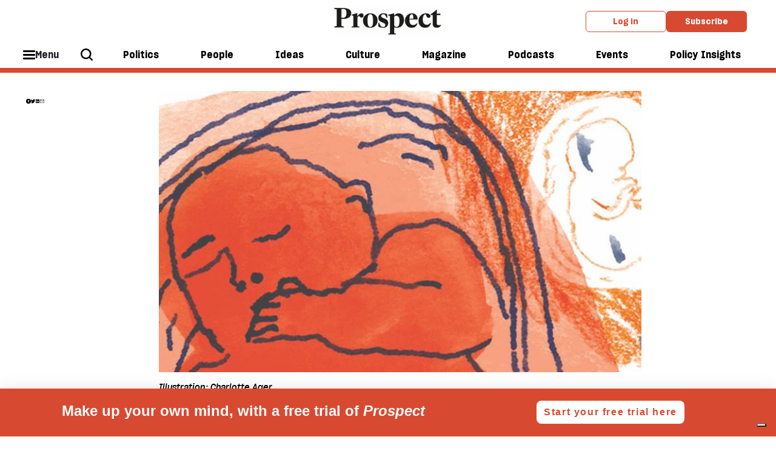

--- FILE ---
content_type: text/html; charset=utf-8
request_url: https://www.prospectmagazine.co.uk/ideas/technology/37702/replotting-the-human-the-thorny-ethics-of-growing-babies-outside-the-womb
body_size: 19570
content:
<!DOCTYPE html><!-- Powered by Glide Publishing Platform. https://www.gpp.io -->
<html lang="en">

<head>
  <title>Replotting the human: the thorny ethics of growing babies outside the womb</title>

  <meta charset="UTF-8">
  <meta name="viewport" content="width=device-width, initial-scale=1.0">
  <meta name="description" content="Science is getting nearer to producing babies outside the womb. The moral arguments will need to catch up fast">
  <meta name="author" content="Philip Ball">
  <meta name="theme-color" media="(prefers-color-scheme: light)" content="white" />

  <meta http-equiv="X-UA-Compatible" content="ie=edge">
  <meta http-equiv="keywords" content="">
  <meta http-equiv="author" content="Philip Ball">

  <!-- meta tags -->
  <meta  property="fb:app_id" content="567020822115044" />
  <meta  property="fb:pages" content="160709211871" />
  <meta  property="og:type" content="article" />
  <meta  property="og:url" content="https://dlv.prospect.gcpp.io/ideas/technology/37702/replotting-the-human-the-thorny-ethics-of-growing-babies-outside-the-womb" />
  <meta  property="og:description" content="Science is getting nearer to producing babies outside the womb. The moral arguments will need to catch up fast" />
  <meta  property="twitter:card" content="summary_large_image" />
  <meta  name="twitter:site"  content="@" />
  <meta  name="twitter:creator"  content="@" />
  <meta  name="twitter:description"  content="Science is getting nearer to producing babies outside the womb. The moral arguments will need to catch up fast" />
  <meta  name="twitter:url"  content="https://dlv.prospect.gcpp.io/ideas/technology/37702/replotting-the-human-the-thorny-ethics-of-growing-babies-outside-the-womb" />
  <meta  property="og:title" content="Replotting the human: the thorny ethics of growing babies outside the womb" />
  <meta  property="og:image" content="https://media.prospectmagazine.co.uk/prod/images/gm_preview/72b7ca159744-ball-1.jpg" />
  <meta  property="og:image:width" content="950" />
  <meta  property="og:image:height" content="633" />
  <meta  name="twitter:title"  content="Replotting the human: the thorny ethics of growing babies outside the womb" />
  <meta  name="twitter:image"  content="https://media.prospectmagazine.co.uk/prod/images/gm_preview/72b7ca159744-ball-1.jpg" />


  <link rel="preconnect" href="https://www.google-analytics.com" crossorigin>
  <link rel="dns-prefetch" href="https://www.google-analytics.com">

  <link rel="preconnect" href="https://www.googletagmanager.com" crossorigin>
  <link rel="dns-prefetch" href="https://www.googletagmanager.com">

  <link rel="preconnect" href="https://connect.facebook.net" crossorigin>
  <link rel="dns-prefetch" href="https://connect.facebook.net">

  <link rel="preconnect" href="https://www.facebook.com" crossorigin>
  <link rel="dns-prefetch" href="https://www.facebook.com">

  <link rel="preconnect" href="https://certify.alexametrics.com" crossorigin>
  <link rel="dns-prefetch" href="https://certify.alexametrics.com">

  <link rel="preconnect" href="https://twitter.com" crossorigin>
  <link rel="dns-prefetch" href="https://twitter.com">

  <link rel="preconnect" href="https://getpocket.com" crossorigin>
  <link rel="dns-prefetch" href="https://getpocket.com">

  <link rel="preconnect" href="https://www.reddit.com" crossorigin>
  <link rel="dns-prefetch" href="https://www.reddit.com">

  <link rel="preconnect" href="https://www.schema.org" crossorigin>
  <link rel="dns-prefetch" href="https://www.schema.org">

  <link rel="preconnect" href="https://hb.vntsm.com" crossorigin>
  <link rel="dns-prefetch" href="https://hb.vntsm.com">
  <link rel="canonical" href="https://www.prospectmagazine.co.uk/ideas/technology/37702/replotting-the-human-the-thorny-ethics-of-growing-babies-outside-the-womb">

  <!-- prospect favicons -->
  <link rel="apple-touch-icon" sizes="180x180"  href="https://assets.prospectmagazine.co.uk/prod/assets/prospect-180x180.28f7f41c97f38c37354794d5f60f9389.png">
  <link rel="icon" sizes="192x192" type="image/png" href="https://assets.prospectmagazine.co.uk/prod/assets/prospect-192x192.003d52e5a92d9c0874c6e592f69b0947.png">
  <link rel="icon" sizes="32x32" type="image/png" href="https://assets.prospectmagazine.co.uk/prod/assets/prospect-32x32.02860d246bab84114e485a056ffce946.png">

  <!-- preload fonts -->
  <link rel="preload" href="https://assets.prospectmagazine.co.uk/prod/assets/SharpGroteskMedium19.613deb0d743237f2f3b3e80f93e2d065.woff" as="font" type="font/woff" crossorigin="anonymous">
  <link rel="preload" href="https://assets.prospectmagazine.co.uk/prod/assets/SharpGroteskMediumItalic19.4fd821e52177287899ab0b3ff1044826.woff" as="font" type="font/woff" crossorigin="anonymous">
  <link rel="preload" href="https://assets.prospectmagazine.co.uk/prod/assets/SharpGroteskSmBold18.c76b65659b941bd2b52a34474ede5a84.woff" as="font" type="font/woff" crossorigin="anonymous">
  <link rel="preload" href="https://assets.prospectmagazine.co.uk/prod/assets/FrameDeck-Bold-Web.ff4954b8f86a55e49dd57181b4889d75.woff" as="font" type="font/woff" crossorigin="anonymous">
  <link rel="preload" href="https://assets.prospectmagazine.co.uk/prod/assets/FrameDeck-Italic-Web.6e92e5eff247427952c6fed71b8ff1e0.woff" as="font" type="font/woff" crossorigin="anonymous">
  <link rel="preload" href="https://assets.prospectmagazine.co.uk/prod/assets/FrameDeck-Roman-Web.92d5cae1c0d98998c2643cf8f6475dd0.woff" as="font" type="font/woff" crossorigin="anonymous">
  <link rel="preload" href="https://assets.prospectmagazine.co.uk/prod/assets/FrameDeck-Semibold-Web.f5f7dfc20ec4cd7fed8d7083c532d76c.woff" as="font" type="font/woff" crossorigin="anonymous">
  <link rel="preload" href="https://assets.prospectmagazine.co.uk/prod/assets/FrameHead-Bold-Web.4a03f209a48971e08cc4d1e727addd0c.woff" as="font" type="font/woff" crossorigin="anonymous">
  <link rel="preload" href="https://assets.prospectmagazine.co.uk/prod/assets/FrameHead-Medium-Web.f562dc1bffc340b52be373ff1a446d4b.woff" as="font" type="font/woff" crossorigin="anonymous">
  <link rel="preload" href="https://assets.prospectmagazine.co.uk/prod/assets/FrameHead-Roman-Web.69f60818d238fd2057dd35434a88e0b1.woff" as="font" type="font/woff" crossorigin="anonymous">
  <link rel="preload" href="https://assets.prospectmagazine.co.uk/prod/assets/FrameHead-Semibold-Web.621f15b8eb26e23f13620634dace20ff.woff" as="font" type="font/woff" crossorigin="anonymous">
  <link rel="preload" href="https://assets.prospectmagazine.co.uk/prod/assets/FrameText-Bold-Web.62fc65fb024b950ea5164ffebca947a5.woff" as="font" type="font/woff" crossorigin="anonymous">
  <link rel="preload" href="https://assets.prospectmagazine.co.uk/prod/assets/FrameText-Roman-Web.2eaa9ca7930c82a4ab5291dd9bdbcfe1.woff" as="font" type="font/woff" crossorigin="anonymous">
  <link rel="preload" href="https://assets.prospectmagazine.co.uk/prod/assets/FrameText-Roman-Web-Dropcap.a3633ffff5aad515bd26b730aeb33384.woff" as="font" type="font/woff" crossorigin="anonymous">
  <link rel="preload" href="https://assets.prospectmagazine.co.uk/prod/assets/FrameText-Semibold-Web.1b357a238c9b4b45cd826cdcfbcf4dd3.woff" as="font" type="font/woff" crossorigin="anonymous">

  <script>
  tp = window.tp || [];
  tp.push(["setAid", "UCq0myh1pe"]);
  tp.push(["setUseTinypassAccounts", true]);
  tp.push(["setUsePianoIdUserProvider", true]);
  tp.push(["setEndpoint", "https://api-eu.piano.io/api/v3"]);
  function startPiano() {
    (function (src) {
      var a = document.createElement("script");
      a.type = "text/javascript";
      a.async = true;
      a.src = src;
      var b = document.getElementsByTagName("script")[0];
      b.parentNode.insertBefore(a, b);
    })("//experience-eu.piano.io/xbuilder/experience/load?aid=UCq0myh1pe");
  }
   //@ts-ignore
  tp = window["tp"] || [];
  var registrationTermId = "TMEOLBSKZTIA";
  tp.push([
    "init",
    function() {
      // Check if user is logged in
      //@ts-ignore
      if (tp.user.isUserValid()) {
        // Query API to get the list of conversions
        //@ts-ignore
        tp.api.callApi("/conversion/list", {}, function(listData) {
          if (listData.code != 0) {
            return;
          }
          var conversions = listData.conversions; // Go through user's conversions
          for (var i in conversions) {
            // Is current conversion happened on our registration term?
            if (conversions[i].term.term_id == registrationTermId) {
              return;
            }
          } // Create a conversion on registration term automatically
          //@ts-ignore
          tp.api.callApi(
            "/conversion/registration/create",
            { term_id: registrationTermId },
            function(conversionData) {
              // Refresh access token cookie manually
              //@ts-ignore
              tp.user.refreshAccessToken(true, function(accessTokenList) {
                // All done, here you can close the offer or refresh the page
                //@ts-ignore
                tp.offer.close();
                window.location.reload();
              });
            }
          );
        });
      }
    },
  ]);
  
  window.startPiano = startPiano
</script>
  <!-- no data layer template for this page -->
  
  <!-- google tag manager -->
  <script>
    (function (w, d, s, l, i) {
      w[l] = w[l] || [];
      w[l].push({ 'gtm.start': new Date().getTime(), event: 'gtm.js' });
      var f = d.getElementsByTagName(s)[0],
        j = d.createElement(s),
        dl = l != 'dataLayer' ? '&l=' + l : '';
      j.async = true; j.src = 'https://www.googletagmanager.com/gtm.js?id=' + i + dl;
      f.parentNode.insertBefore(j, f);
    })(window, document, 'script', 'dataLayer', 'GTM-KDLSRF8');
  </script>

  
  <!-- register all components that should be initialized for this page -->
  <script> componentsToLoad = ["MainLayout","PageFooter","ArticleTopics","RelatedArticles","HtmlSnippet","PageHeader","SocialShare","Article","BookReviewArticleHeader","ArticleAuthor","ArticleBodyImage","GdPicture","Fonts"] </script>
  <!-- injected component styles and scripts -->
  <link rel="stylesheet"  href="https://assets.prospectmagazine.co.uk/prod/9344.31d6cfe0d16ae931b73c.css"></link><link rel="stylesheet"  href="https://assets.prospectmagazine.co.uk/prod/MainLayout.7341b10223955d05a9a5.css"></link><link rel="stylesheet"  href="https://assets.prospectmagazine.co.uk/prod/PageFooter.40412dc350358890e820.css"></link><link rel="stylesheet"  href="https://assets.prospectmagazine.co.uk/prod/ArticleTopics.c33b19719b8c51ec6ae3.css"></link><link rel="stylesheet"  href="https://assets.prospectmagazine.co.uk/prod/RelatedArticles.37fa97c361a8e8c2cdc5.css"></link><link rel="stylesheet"  href="https://assets.prospectmagazine.co.uk/prod/PageHeader.b492f7a36cb53859be91.css"></link><link rel="stylesheet"  href="https://assets.prospectmagazine.co.uk/prod/SocialShare.4c29373b1faa8de03378.css"></link><link rel="stylesheet"  href="https://assets.prospectmagazine.co.uk/prod/BookReviewArticleHeader.6200a4ac2462a55e7fa3.css"></link><link rel="stylesheet"  href="https://assets.prospectmagazine.co.uk/prod/ArticleAuthor.884f61209d6952cbd43a.css"></link><style ><style>
.adstyle {
  width:auto;
 padding:20px;
 position:relative;
 }

.adstyle:before {
    padding-top:20px;
    text-align: center;
    position: relative;
    display: block;
    content: "ADVERTISEMENT";
    margin-bottom: 1rem;
    flex-basis: 100%;
    font-weight: 700;
    font-family: "SharpeGrotesque","Arial",sans-serif;
    color: #ACAFAF;
    font-size: 0.7em;
}

#div-gpt-ad-7600949-1 
{
padding-bottom:10px;
}

/* hide ad position from mobile devices in portrait mode*/

/* Portrait */
@media only screen 
  and (min-device-width: 320px) 
  and (max-device-width: 812px)
  and (-webkit-min-device-pixel-ratio: 2)
  and (orientation: portrait) {
                              #div-gpt-ad-7600949-1 {display:none !important;}

}

</style></style><link rel="stylesheet"  href="https://assets.prospectmagazine.co.uk/prod/ArticleBodyImage.aeeaf50f99e3ea237de9.css"></link><link rel="stylesheet"  href="https://assets.prospectmagazine.co.uk/prod/Fonts.091b33cf1f48d1bd1285.css"></link>
  <script defer src="https://assets.prospectmagazine.co.uk/prod/runtime.f673354bdc41eeda8806.js" ></script><script defer src="https://assets.prospectmagazine.co.uk/prod/main.e8dc65fd561cc50d140b.js" ></script>
  <!-- add a bit of a fade in animation for every page  -->

  <!-- Piano add block detector -->
  <script>
    document.cookie = "__adblocker=; expires=Thu, 01 Jan 1970 00:00:00 GMT; path=/";
    var setNptTechAdblockerCookie = function (adblocker) {
      var d = new Date();
      d.setTime(d.getTime() + 60 * 5 * 1000);
      document.cookie = "__adblocker=" + (adblocker ? "true" : "false") + "; expires=" + d.toUTCString() + "; path=/";
    };
    var script = document.createElement("script");
    script.setAttribute("async", true);
    script.setAttribute("src", "//www.npttech.com/advertising.js");
    script.setAttribute("onerror", "setNptTechAdblockerCookie(true);");
    document.getElementsByTagName("head")[0].appendChild(script);
    window.addEventListener("message", window['onMessage'], false);
  </script>
</head>

<body class="no-js no-gutters">
  <!-- google tag manager, no script option -->
  <noscript>
    <iframe src="https://www.googletagmanager.com/ns.html?id=GTM-KDLSRF8" height="0" width="0" style="display:none;visibility:hidden"></iframe>
  </noscript>

  <script>document.getElementsByTagName('body')[0].classList.replace('no-js', 'js')</script>

  <!-- page content --><div class="gc-col-12 gc-row">
 <div class="gc-col-12 gc-row">
  <!-- Twitter conversion tracking base code -->
<script>
!function(e,t,n,s,u,a){e.twq||(s=e.twq=function(){s.exe?s.exe.apply(s,arguments):s.queue.push(arguments);
},s.version='1.1',s.queue=[],u=t.createElement(n),u.async=!0,u.src='https://static.ads-twitter.com/uwt.js',
a=t.getElementsByTagName(n)[0],a.parentNode.insertBefore(u,a))}(window,document,'script');
twq('config','o2y6v');
</script>
<!-- End Twitter conversion tracking base code -->


<!-- Reddit Pixel -->
<script>
!function(w,d){if(!w.rdt){var p=w.rdt=function(){p.sendEvent?p.sendEvent.apply(p,arguments):p.callQueue.push(arguments)};p.callQueue=[];var t=d.createElement("script");t.src="https://www.redditstatic.com/ads/pixel.js",t.async=!0;var s=d.getElementsByTagName("script")[0];s.parentNode.insertBefore(t,s)}}(window,document);rdt('init','a2_fampu1fn2dw7');rdt('track', 'PageVisit');
</script>
<!-- DO NOT MODIFY UNLESS TO REPLACE A USER IDENTIFIER -->
<!-- End Reddit Pixel -->


<!-- Start of HubSpot Embed Code -->
<script type="text/javascript" id="hs-script-loader" async defer src="//js-eu1.hs-scripts.com/144395798.js"></script>
<!-- End of HubSpot Embed Code -->

<!--facebook domain registration-->
<meta name="facebook-domain-verification" content="bajojcx2chdqcq7uqz8y8agpldxj95" />
 
  <div class="gc-col-12" style="width: 100.0%;">
   
  </div><script type="text/javascript" src="https://embeds.iubenda.com/widgets/899e65b2-99d3-4e60-915d-f4c03c2abf5d.js"></script> 
  <div class="gc-col-12" style="width: 100.0%;">
   

<!-- Start GPT Tag -->
<script async src='https://securepubads.g.doubleclick.net/tag/js/gpt.js'></script>

<!--<script async src="https://pagead2.googlesyndication.com/pagead/js/adsbygoogle.js?client=ca-pub-9986779837491191" crossorigin="anonymous"></script>-->

<script>
window.googletag = window.googletag || {cmd: []};
googletag.cmd.push(function() {
// 3 x banners for home and section pages with mapping
var mapping1 = googletag.sizeMapping()
.addSize([992, 0], [[970, 90], [ 728, 90], [ 468, 60], [ 300, 250], [ 1, 1]])
.addSize([728, 0], [[728, 90], [ 468, 60], [ 300, 250], [ 1, 1]])
.addSize([320, 0], [[300, 250], [ 1, 1]])
.build();
googletag.defineSlot('/21688349148/GPP_banner_1', [[300,250],[468,60],[728,90],[970,90],[992,0]], 'div-gpt-ad-7600949-1')
.defineSizeMapping(mapping1)
.addService(googletag.pubads());
googletag.defineSlot('/21688349148/GPP_banner_2', [[300,250],[468,60],[728,90],[970,90]], 'div-gpt-ad-7600949-2')
.defineSizeMapping(mapping1)
.addService(googletag.pubads());
googletag.defineSlot('/21688349148/GPP_banner_3', [[300,250],[468,60],[728,90],[970,90]], 'div-gpt-ad-7600949-3')
.defineSizeMapping(mapping1)
.addService(googletag.pubads());
// gen article 2025 header
googletag.defineSlot('/21688349148/GPP_GenArt2025_header', [[728, 90], [970, 90], [970, 250]], 'div-gpt-ad-1739202760002-0').addService(googletag.pubads());
googletag.pubads().enableSingleRequest();
googletag.pubads().collapseEmptyDivs();
googletag.enableServices();
// right hand col
googletag.defineSlot('/21688349148/GPP_righthandcol1', [[300, 600], [300, 250]], 'div-gpt-ad-1674469887004-0').addService(googletag.pubads());
googletag.pubads().enableSingleRequest();
googletag.pubads().collapseEmptyDivs();
googletag.pubads().setCentering(true);
googletag.enableServices();
// sticky right col
googletag.defineSlot('/21688349148/GPP_GenArt2025_stickysidebar', [[300, 600], [300, 250]], 'div-gpt-ad-1739203791582-0').addService(googletag.pubads());
googletag.pubads().enableSingleRequest();
googletag.pubads().collapseEmptyDivs();
googletag.enableServices();
// sticky mobile footer
googletag.defineSlot('/21688349148/GPP_GenArt2025_mobile_sticky_footer', [320, 50], 'div-gpt-ad-1739204329232-0').addService(googletag.pubads());
googletag.pubads().enableSingleRequest();
googletag.pubads().collapseEmptyDivs();
googletag.enableServices();
});
</script>
<!-- End GPT Tag -->




  </div>
  <div class="gc-col-12" style="width: 100.0%;">
   
  </div>
  <div class="gc-col-12" style="width: 100.0%;">
   
  </div>
  <div class="gc-col-12" style="width: 100.0%;">
   <style>
/* Sticky state */
.sticky {
  position: fixed;
  top: 0;
  left: 0;
  right: 0;
  box-shadow: 0 2px 4px rgba(0,0,0,0.1); /* optional shadow */
}
.pros-top-level-menu.js-main-tracking {
transition: top 0.3s ease;
transform 0.3s ease;
position: static;
}
</style>

<script>
window.addEventListener('scroll', () => {
   const menuWrapper = document.querySelector(".pros-global-navigation");
    const menu = document.querySelector(".pros-top-level-menu.js-main-tracking");
    const ad = document.getElementById("div-gpt-ad-7600949-1");
    const stickyOffset = ad.offsetHeight;
   //  menu.style.removeProperty('position');


    if (window.scrollY >= stickyOffset) {

        menuWrapper.classList.add('sticky');

    } else {

        menuWrapper.classList.remove('sticky');
    }
});
</script>

  </div>
  <div class="gc-col-12" style="width: 100.0%;">
   <!-- GPT AdSlot 1 for Ad unit 'GPP_banner_1' ### Size: [[300,50],[300,250],[468,60],[728,90],[970,90],[992,0]] -->
<div id='div-gpt-ad-7600949-1' class="adstyle">
<script>
googletag.cmd.push(function() { googletag.display('div-gpt-ad-7600949-1'); });
</script>
</div>
 <!--End AdSlot 1 -->	
  </div>
  <div class="gc-col-12" style="width: 100.0%;">
   <nav id="props-header-main-menu" class="pros-global-navigation" data-configuration="{&quot;bodyBackgroundColor&quot;:&quot;#f0f0f0&quot;,&quot;alphaMenu&quot;:[{&quot;id&quot;:296,&quot;menuItemId&quot;:&quot;ebi2zpFjr1&quot;,&quot;label&quot;:&quot;Politics&quot;,&quot;description&quot;:&quot;&quot;,&quot;menuId&quot;:38,&quot;widgets&quot;:[],&quot;colour&quot;:&quot;#ddd&quot;,&quot;image&quot;:{},&quot;taxonomy&quot;:{&quot;id&quot;:9338},&quot;url&quot;:&quot;/politics&quot;},{&quot;id&quot;:597,&quot;menuItemId&quot;:&quot;ekqzHz5Zj2&quot;,&quot;label&quot;:&quot;People&quot;,&quot;menuId&quot;:38,&quot;widgets&quot;:[],&quot;colour&quot;:&quot;#ddd&quot;,&quot;taxonomy&quot;:{&quot;id&quot;:10217},&quot;url&quot;:&quot;/views/people&quot;},{&quot;id&quot;:298,&quot;menuItemId&quot;:&quot;eZF7xTHFcs&quot;,&quot;label&quot;:&quot;Ideas&quot;,&quot;description&quot;:&quot;&quot;,&quot;menuId&quot;:38,&quot;widgets&quot;:[],&quot;colour&quot;:&quot;#ddd&quot;,&quot;image&quot;:{},&quot;taxonomy&quot;:{&quot;id&quot;:10215},&quot;url&quot;:&quot;/ideas&quot;},{&quot;id&quot;:300,&quot;menuItemId&quot;:&quot;eL4moPfKPq&quot;,&quot;label&quot;:&quot;Culture&quot;,&quot;description&quot;:&quot;&quot;,&quot;menuId&quot;:38,&quot;widgets&quot;:[],&quot;colour&quot;:&quot;#ddd&quot;,&quot;image&quot;:{},&quot;taxonomy&quot;:{&quot;id&quot;:9353},&quot;url&quot;:&quot;/culture&quot;},{&quot;id&quot;:301,&quot;menuItemId&quot;:&quot;eha_4-TkbN&quot;,&quot;label&quot;:&quot;Magazine&quot;,&quot;description&quot;:&quot;&quot;,&quot;menuId&quot;:38,&quot;url&quot;:&quot;/issues/january-february-2026&quot;,&quot;widgets&quot;:[],&quot;colour&quot;:&quot;#ddd&quot;,&quot;image&quot;:{},&quot;taxonomy&quot;:{}},{&quot;id&quot;:302,&quot;menuItemId&quot;:&quot;ebf9AdhvZx&quot;,&quot;label&quot;:&quot;Podcasts&quot;,&quot;description&quot;:&quot;&quot;,&quot;menuId&quot;:38,&quot;url&quot;:&quot;/podcasts&quot;,&quot;widgets&quot;:[],&quot;colour&quot;:&quot;#ddd&quot;,&quot;image&quot;:{},&quot;taxonomy&quot;:{}},{&quot;id&quot;:598,&quot;menuItemId&quot;:&quot;eeX7kQVG6K&quot;,&quot;label&quot;:&quot;Events&quot;,&quot;menuId&quot;:38,&quot;url&quot;:&quot;/events&quot;,&quot;widgets&quot;:[],&quot;colour&quot;:&quot;#ddd&quot;,&quot;taxonomy&quot;:{}},{&quot;id&quot;:594,&quot;menuItemId&quot;:&quot;ekTr9eOXB2&quot;,&quot;label&quot;:&quot;Policy Insights&quot;,&quot;description&quot;:&quot;&quot;,&quot;menuId&quot;:38,&quot;url&quot;:&quot;/policy-insights&quot;,&quot;widgets&quot;:[],&quot;colour&quot;:&quot;#ddd&quot;,&quot;image&quot;:{},&quot;taxonomy&quot;:{&quot;id&quot;:10734}}],&quot;betaMenu&quot;:[{&quot;id&quot;:154,&quot;menuItemId&quot;:&quot;elufKeAlmL&quot;,&quot;label&quot;:&quot;Hide this label&quot;,&quot;description&quot;:&quot;&quot;,&quot;menuId&quot;:29,&quot;url&quot;:&quot;&quot;,&quot;widgets&quot;:[],&quot;colour&quot;:&quot;#ddd&quot;,&quot;taxonomy&quot;:{},&quot;children&quot;:[{&quot;id&quot;:245,&quot;menuItemId&quot;:&quot;eSqG14M_Lx&quot;,&quot;parentMenuItemId&quot;:&quot;elufKeAlmL&quot;,&quot;label&quot;:&quot;Latest issue&quot;,&quot;description&quot;:&quot;&quot;,&quot;menuId&quot;:29,&quot;url&quot;:&quot;/issues/january-february-2026&quot;,&quot;widgets&quot;:[],&quot;colour&quot;:&quot;#ddd&quot;,&quot;image&quot;:{&quot;id&quot;:&quot;2e1dddd3b360-00-cover-janfeb26&quot;,&quot;url&quot;:&quot;https://media.prospectmagazine.co.uk/prod/images/gm_medium_list_thumbnail/2e1dddd3b360-00-cover-janfeb26.png&quot;},&quot;taxonomy&quot;:{},&quot;imageUrl&quot;:&quot;https://media.prospectmagazine.co.uk/prod/images/portrait_small_fit/2e1dddd3b360-00-cover-janfeb26.png&quot;},{&quot;id&quot;:599,&quot;menuItemId&quot;:&quot;eYiQQfHZS-&quot;,&quot;parentMenuItemId&quot;:&quot;elufKeAlmL&quot;,&quot;label&quot;:&quot;Past issues&quot;,&quot;menuId&quot;:29,&quot;url&quot;:&quot;/issues&quot;,&quot;widgets&quot;:[],&quot;colour&quot;:&quot;#ddd&quot;,&quot;taxonomy&quot;:{}}]},{&quot;id&quot;:153,&quot;menuItemId&quot;:&quot;evVbUXiYcV&quot;,&quot;label&quot;:&quot;Sections&quot;,&quot;menuId&quot;:29,&quot;widgets&quot;:[],&quot;colour&quot;:&quot;#ddd&quot;,&quot;taxonomy&quot;:{},&quot;children&quot;:[{&quot;id&quot;:251,&quot;menuItemId&quot;:&quot;eq3PsAcMrU&quot;,&quot;parentMenuItemId&quot;:&quot;evVbUXiYcV&quot;,&quot;label&quot;:&quot;Politics&quot;,&quot;description&quot;:&quot;&quot;,&quot;menuId&quot;:29,&quot;url&quot;:&quot;/politics&quot;,&quot;widgets&quot;:[],&quot;colour&quot;:&quot;#ddd&quot;,&quot;image&quot;:{},&quot;taxonomy&quot;:{},&quot;children&quot;:[{&quot;id&quot;:256,&quot;menuItemId&quot;:&quot;euuLh7qTKs&quot;,&quot;parentMenuItemId&quot;:&quot;eq3PsAcMrU&quot;,&quot;label&quot;:&quot;UK&quot;,&quot;description&quot;:&quot;&quot;,&quot;menuId&quot;:29,&quot;widgets&quot;:[],&quot;colour&quot;:&quot;#ddd&quot;,&quot;image&quot;:{},&quot;taxonomy&quot;:{&quot;id&quot;:9384},&quot;url&quot;:&quot;/politics/uk&quot;},{&quot;id&quot;:257,&quot;menuItemId&quot;:&quot;e79X5JP4IU&quot;,&quot;parentMenuItemId&quot;:&quot;eq3PsAcMrU&quot;,&quot;label&quot;:&quot;US&quot;,&quot;description&quot;:&quot;&quot;,&quot;menuId&quot;:29,&quot;widgets&quot;:[],&quot;colour&quot;:&quot;#ddd&quot;,&quot;image&quot;:{},&quot;taxonomy&quot;:{&quot;id&quot;:9304},&quot;url&quot;:&quot;/world/united-states&quot;},{&quot;id&quot;:258,&quot;menuItemId&quot;:&quot;eA2n5Hq1HP&quot;,&quot;parentMenuItemId&quot;:&quot;eq3PsAcMrU&quot;,&quot;label&quot;:&quot;Labour&quot;,&quot;description&quot;:&quot;&quot;,&quot;menuId&quot;:29,&quot;widgets&quot;:[],&quot;colour&quot;:&quot;#ddd&quot;,&quot;image&quot;:{},&quot;taxonomy&quot;:{&quot;id&quot;:9339},&quot;url&quot;:&quot;/politics/labour-party&quot;},{&quot;id&quot;:268,&quot;menuItemId&quot;:&quot;erhr-mrFKk&quot;,&quot;parentMenuItemId&quot;:&quot;eq3PsAcMrU&quot;,&quot;label&quot;:&quot;Middle East&quot;,&quot;description&quot;:&quot;&quot;,&quot;menuId&quot;:29,&quot;widgets&quot;:[],&quot;colour&quot;:&quot;#ddd&quot;,&quot;image&quot;:{},&quot;taxonomy&quot;:{&quot;id&quot;:9323},&quot;url&quot;:&quot;/world/middle-east&quot;},{&quot;id&quot;:267,&quot;menuItemId&quot;:&quot;erSgK-3POJ&quot;,&quot;parentMenuItemId&quot;:&quot;eq3PsAcMrU&quot;,&quot;label&quot;:&quot;Europe&quot;,&quot;description&quot;:&quot;&quot;,&quot;menuId&quot;:29,&quot;widgets&quot;:[],&quot;colour&quot;:&quot;#ddd&quot;,&quot;image&quot;:{},&quot;taxonomy&quot;:{&quot;id&quot;:9414},&quot;url&quot;:&quot;/world/europe&quot;},{&quot;id&quot;:263,&quot;menuItemId&quot;:&quot;eWDsVpAdFD&quot;,&quot;parentMenuItemId&quot;:&quot;eq3PsAcMrU&quot;,&quot;label&quot;:&quot;Ukraine&quot;,&quot;description&quot;:&quot;&quot;,&quot;menuId&quot;:29,&quot;widgets&quot;:[],&quot;colour&quot;:&quot;#ddd&quot;,&quot;image&quot;:{},&quot;taxonomy&quot;:{&quot;id&quot;:9563},&quot;url&quot;:&quot;/world/europe/ukraine&quot;},{&quot;id&quot;:600,&quot;menuItemId&quot;:&quot;erlOq3TK10&quot;,&quot;parentMenuItemId&quot;:&quot;eq3PsAcMrU&quot;,&quot;label&quot;:&quot;The Insider&quot;,&quot;menuId&quot;:29,&quot;widgets&quot;:[],&quot;colour&quot;:&quot;#ddd&quot;,&quot;taxonomy&quot;:{&quot;id&quot;:10125},&quot;url&quot;:&quot;/politics/the-insider&quot;}]},{&quot;id&quot;:252,&quot;menuItemId&quot;:&quot;eLNMVRBOyD&quot;,&quot;parentMenuItemId&quot;:&quot;evVbUXiYcV&quot;,&quot;label&quot;:&quot;People&quot;,&quot;description&quot;:&quot;&quot;,&quot;menuId&quot;:29,&quot;url&quot;:&quot;/views/people&quot;,&quot;widgets&quot;:[],&quot;colour&quot;:&quot;#ddd&quot;,&quot;image&quot;:{},&quot;taxonomy&quot;:{&quot;id&quot;:10217},&quot;children&quot;:[{&quot;id&quot;:283,&quot;menuItemId&quot;:&quot;e8KOmmwGw7&quot;,&quot;parentMenuItemId&quot;:&quot;eLNMVRBOyD&quot;,&quot;label&quot;:&quot;Lives&quot;,&quot;description&quot;:&quot;&quot;,&quot;menuId&quot;:29,&quot;widgets&quot;:[],&quot;colour&quot;:&quot;#ddd&quot;,&quot;image&quot;:{},&quot;taxonomy&quot;:{&quot;id&quot;:9797},&quot;url&quot;:&quot;/views/lives&quot;},{&quot;id&quot;:281,&quot;menuItemId&quot;:&quot;ecLwH7dbuV&quot;,&quot;parentMenuItemId&quot;:&quot;eLNMVRBOyD&quot;,&quot;label&quot;:&quot;Columnists&quot;,&quot;description&quot;:&quot;&quot;,&quot;menuId&quot;:29,&quot;widgets&quot;:[],&quot;colour&quot;:&quot;#ddd&quot;,&quot;image&quot;:{},&quot;taxonomy&quot;:{&quot;id&quot;:9538},&quot;url&quot;:&quot;/views/columns&quot;},{&quot;id&quot;:284,&quot;menuItemId&quot;:&quot;eRXkpqoDbw&quot;,&quot;parentMenuItemId&quot;:&quot;eLNMVRBOyD&quot;,&quot;label&quot;:&quot;Letters&quot;,&quot;description&quot;:&quot;&quot;,&quot;menuId&quot;:29,&quot;widgets&quot;:[],&quot;colour&quot;:&quot;#ddd&quot;,&quot;image&quot;:{},&quot;taxonomy&quot;:{&quot;id&quot;:10218},&quot;url&quot;:&quot;/views/letters&quot;},{&quot;id&quot;:285,&quot;menuItemId&quot;:&quot;egFrjic6p7&quot;,&quot;parentMenuItemId&quot;:&quot;eLNMVRBOyD&quot;,&quot;label&quot;:&quot;Brief Encounter&quot;,&quot;description&quot;:&quot;&quot;,&quot;menuId&quot;:29,&quot;widgets&quot;:[],&quot;colour&quot;:&quot;#ddd&quot;,&quot;image&quot;:{},&quot;taxonomy&quot;:{&quot;id&quot;:9457},&quot;url&quot;:&quot;/views/brief-encounter&quot;}]},{&quot;id&quot;:253,&quot;menuItemId&quot;:&quot;ekxYAtGIix&quot;,&quot;parentMenuItemId&quot;:&quot;evVbUXiYcV&quot;,&quot;label&quot;:&quot;Ideas&quot;,&quot;description&quot;:&quot;&quot;,&quot;menuId&quot;:29,&quot;url&quot;:&quot;/ideas&quot;,&quot;widgets&quot;:[],&quot;colour&quot;:&quot;#ddd&quot;,&quot;image&quot;:{},&quot;taxonomy&quot;:{},&quot;children&quot;:[{&quot;id&quot;:274,&quot;menuItemId&quot;:&quot;ei_0MA2OCR&quot;,&quot;parentMenuItemId&quot;:&quot;ekxYAtGIix&quot;,&quot;label&quot;:&quot;Law&quot;,&quot;description&quot;:&quot;&quot;,&quot;menuId&quot;:29,&quot;widgets&quot;:[],&quot;colour&quot;:&quot;#ddd&quot;,&quot;image&quot;:{},&quot;taxonomy&quot;:{&quot;id&quot;:9468},&quot;url&quot;:&quot;/ideas/law&quot;},{&quot;id&quot;:278,&quot;menuItemId&quot;:&quot;eEcJ5rsk4t&quot;,&quot;parentMenuItemId&quot;:&quot;ekxYAtGIix&quot;,&quot;label&quot;:&quot;Economics&quot;,&quot;description&quot;:&quot;&quot;,&quot;menuId&quot;:29,&quot;widgets&quot;:[],&quot;colour&quot;:&quot;#ddd&quot;,&quot;image&quot;:{},&quot;taxonomy&quot;:{&quot;id&quot;:9318},&quot;url&quot;:&quot;/ideas/economics&quot;},{&quot;id&quot;:275,&quot;menuItemId&quot;:&quot;eCBRjsVv_J&quot;,&quot;parentMenuItemId&quot;:&quot;ekxYAtGIix&quot;,&quot;label&quot;:&quot;Technology&quot;,&quot;description&quot;:&quot;&quot;,&quot;menuId&quot;:29,&quot;widgets&quot;:[],&quot;colour&quot;:&quot;#ddd&quot;,&quot;image&quot;:{},&quot;taxonomy&quot;:{&quot;id&quot;:9331},&quot;url&quot;:&quot;/ideas/technology&quot;},{&quot;id&quot;:273,&quot;menuItemId&quot;:&quot;e_5yDFZ9V2&quot;,&quot;parentMenuItemId&quot;:&quot;ekxYAtGIix&quot;,&quot;label&quot;:&quot;Philosophy&quot;,&quot;description&quot;:&quot;&quot;,&quot;menuId&quot;:29,&quot;widgets&quot;:[],&quot;colour&quot;:&quot;#ddd&quot;,&quot;image&quot;:{},&quot;taxonomy&quot;:{&quot;id&quot;:9311},&quot;url&quot;:&quot;/ideas/philosophy&quot;},{&quot;id&quot;:277,&quot;menuItemId&quot;:&quot;eg6TiXPm6n&quot;,&quot;parentMenuItemId&quot;:&quot;ekxYAtGIix&quot;,&quot;label&quot;:&quot;Climate&quot;,&quot;description&quot;:&quot;&quot;,&quot;menuId&quot;:29,&quot;widgets&quot;:[],&quot;colour&quot;:&quot;#ddd&quot;,&quot;image&quot;:{},&quot;taxonomy&quot;:{&quot;id&quot;:9529},&quot;url&quot;:&quot;/world/environment-news/climate&quot;},{&quot;id&quot;:276,&quot;menuItemId&quot;:&quot;e9O9phxyFm&quot;,&quot;parentMenuItemId&quot;:&quot;ekxYAtGIix&quot;,&quot;label&quot;:&quot;Media&quot;,&quot;description&quot;:&quot;&quot;,&quot;menuId&quot;:29,&quot;widgets&quot;:[],&quot;colour&quot;:&quot;#ddd&quot;,&quot;image&quot;:{},&quot;taxonomy&quot;:{&quot;id&quot;:9361},&quot;url&quot;:&quot;/ideas/media&quot;},{&quot;id&quot;:279,&quot;menuItemId&quot;:&quot;enupF6Hktr&quot;,&quot;parentMenuItemId&quot;:&quot;ekxYAtGIix&quot;,&quot;label&quot;:&quot;Media Confidential&quot;,&quot;description&quot;:&quot;&quot;,&quot;menuId&quot;:29,&quot;widgets&quot;:[],&quot;colour&quot;:&quot;#ddd&quot;,&quot;image&quot;:{},&quot;taxonomy&quot;:{&quot;id&quot;:10298},&quot;url&quot;:&quot;/podcasts/media-confidential&quot;}]},{&quot;id&quot;:255,&quot;menuItemId&quot;:&quot;e4WMy0CJqA&quot;,&quot;parentMenuItemId&quot;:&quot;evVbUXiYcV&quot;,&quot;label&quot;:&quot;Culture&quot;,&quot;description&quot;:&quot;&quot;,&quot;menuId&quot;:29,&quot;url&quot;:&quot;/culture&quot;,&quot;widgets&quot;:[],&quot;colour&quot;:&quot;#ddd&quot;,&quot;image&quot;:{},&quot;taxonomy&quot;:{},&quot;children&quot;:[{&quot;id&quot;:286,&quot;menuItemId&quot;:&quot;eHZFestl1S&quot;,&quot;parentMenuItemId&quot;:&quot;e4WMy0CJqA&quot;,&quot;label&quot;:&quot;Books&quot;,&quot;description&quot;:&quot;&quot;,&quot;menuId&quot;:29,&quot;widgets&quot;:[],&quot;colour&quot;:&quot;#ddd&quot;,&quot;image&quot;:{},&quot;taxonomy&quot;:{&quot;id&quot;:9437},&quot;url&quot;:&quot;/culture/books&quot;},{&quot;id&quot;:287,&quot;menuItemId&quot;:&quot;eVFmtBJA8I&quot;,&quot;parentMenuItemId&quot;:&quot;e4WMy0CJqA&quot;,&quot;label&quot;:&quot;Film&quot;,&quot;description&quot;:&quot;&quot;,&quot;menuId&quot;:29,&quot;widgets&quot;:[],&quot;colour&quot;:&quot;#ddd&quot;,&quot;image&quot;:{},&quot;taxonomy&quot;:{&quot;id&quot;:9456},&quot;url&quot;:&quot;/culture/film&quot;},{&quot;id&quot;:288,&quot;menuItemId&quot;:&quot;eC6JakKi4c&quot;,&quot;parentMenuItemId&quot;:&quot;e4WMy0CJqA&quot;,&quot;label&quot;:&quot;TV&quot;,&quot;description&quot;:&quot;&quot;,&quot;menuId&quot;:29,&quot;widgets&quot;:[],&quot;colour&quot;:&quot;#ddd&quot;,&quot;image&quot;:{},&quot;taxonomy&quot;:{&quot;id&quot;:9815},&quot;url&quot;:&quot;/culture/tv&quot;},{&quot;id&quot;:290,&quot;menuItemId&quot;:&quot;eDbUv_DIDZ&quot;,&quot;parentMenuItemId&quot;:&quot;e4WMy0CJqA&quot;,&quot;label&quot;:&quot;Music&quot;,&quot;description&quot;:&quot;&quot;,&quot;menuId&quot;:29,&quot;widgets&quot;:[],&quot;colour&quot;:&quot;#ddd&quot;,&quot;image&quot;:{},&quot;taxonomy&quot;:{&quot;id&quot;:9443},&quot;url&quot;:&quot;/culture/music&quot;},{&quot;id&quot;:291,&quot;menuItemId&quot;:&quot;eibJQQGdDC&quot;,&quot;parentMenuItemId&quot;:&quot;e4WMy0CJqA&quot;,&quot;label&quot;:&quot;Art&quot;,&quot;description&quot;:&quot;&quot;,&quot;menuId&quot;:29,&quot;widgets&quot;:[],&quot;colour&quot;:&quot;#ddd&quot;,&quot;image&quot;:{},&quot;taxonomy&quot;:{&quot;id&quot;:9394},&quot;url&quot;:&quot;/culture/art&quot;},{&quot;id&quot;:289,&quot;menuItemId&quot;:&quot;eHEE3-E7Rt&quot;,&quot;parentMenuItemId&quot;:&quot;e4WMy0CJqA&quot;,&quot;label&quot;:&quot;Stage&quot;,&quot;description&quot;:&quot;&quot;,&quot;menuId&quot;:29,&quot;widgets&quot;:[],&quot;colour&quot;:&quot;#ddd&quot;,&quot;image&quot;:{},&quot;taxonomy&quot;:{&quot;id&quot;:9579},&quot;url&quot;:&quot;/culture/performing-arts&quot;},{&quot;id&quot;:292,&quot;menuItemId&quot;:&quot;eV8u5_BbzI&quot;,&quot;parentMenuItemId&quot;:&quot;e4WMy0CJqA&quot;,&quot;label&quot;:&quot;Gaming&quot;,&quot;description&quot;:&quot;&quot;,&quot;menuId&quot;:29,&quot;widgets&quot;:[],&quot;colour&quot;:&quot;#ddd&quot;,&quot;image&quot;:{},&quot;taxonomy&quot;:{&quot;id&quot;:10220},&quot;url&quot;:&quot;/culture/gaming&quot;},{&quot;id&quot;:601,&quot;menuItemId&quot;:&quot;equJ9eGNYx&quot;,&quot;parentMenuItemId&quot;:&quot;e4WMy0CJqA&quot;,&quot;label&quot;:&quot;The Culture newsletter&quot;,&quot;menuId&quot;:29,&quot;widgets&quot;:[],&quot;colour&quot;:&quot;#ddd&quot;,&quot;taxonomy&quot;:{}}]}]},{&quot;id&quot;:155,&quot;menuItemId&quot;:&quot;ed3RIovl_e&quot;,&quot;label&quot;:&quot;More from Prospect&quot;,&quot;description&quot;:&quot;&quot;,&quot;menuId&quot;:29,&quot;url&quot;:&quot;&quot;,&quot;widgets&quot;:[],&quot;colour&quot;:&quot;#ddd&quot;,&quot;image&quot;:{},&quot;taxonomy&quot;:{},&quot;children&quot;:[{&quot;id&quot;:293,&quot;menuItemId&quot;:&quot;eySAmohfEx&quot;,&quot;parentMenuItemId&quot;:&quot;ed3RIovl_e&quot;,&quot;label&quot;:&quot;Newsletters&quot;,&quot;description&quot;:&quot;&quot;,&quot;menuId&quot;:29,&quot;url&quot;:&quot;/newsletters&quot;,&quot;widgets&quot;:[],&quot;colour&quot;:&quot;#ddd&quot;,&quot;image&quot;:{},&quot;taxonomy&quot;:{}},{&quot;id&quot;:324,&quot;menuItemId&quot;:&quot;e7sjgpGaa7&quot;,&quot;parentMenuItemId&quot;:&quot;ed3RIovl_e&quot;,&quot;label&quot;:&quot;App&quot;,&quot;description&quot;:&quot;&quot;,&quot;menuId&quot;:29,&quot;url&quot;:&quot;/try-out-our-new-and-improved-app&quot;,&quot;widgets&quot;:[],&quot;colour&quot;:&quot;#ddd&quot;,&quot;image&quot;:{},&quot;taxonomy&quot;:{}},{&quot;id&quot;:198,&quot;menuItemId&quot;:&quot;emIYUyKolt&quot;,&quot;parentMenuItemId&quot;:&quot;ed3RIovl_e&quot;,&quot;label&quot;:&quot;Policy Insight reports&quot;,&quot;description&quot;:&quot;&quot;,&quot;menuId&quot;:29,&quot;url&quot;:&quot;/special-reports&quot;,&quot;widgets&quot;:[],&quot;colour&quot;:&quot;#ddd&quot;,&quot;image&quot;:{},&quot;taxonomy&quot;:{}},{&quot;id&quot;:441,&quot;menuItemId&quot;:&quot;eG8Xn4bwfL&quot;,&quot;parentMenuItemId&quot;:&quot;ed3RIovl_e&quot;,&quot;label&quot;:&quot;Commercial opportunities&quot;,&quot;description&quot;:&quot;&quot;,&quot;menuId&quot;:29,&quot;url&quot;:&quot;/work-with-us&quot;,&quot;widgets&quot;:[],&quot;colour&quot;:&quot;#ddd&quot;,&quot;image&quot;:{},&quot;taxonomy&quot;:{}},{&quot;id&quot;:596,&quot;menuItemId&quot;:&quot;eeMBMLNj7F&quot;,&quot;parentMenuItemId&quot;:&quot;ed3RIovl_e&quot;,&quot;label&quot;:&quot;Policy Insights Members&quot;,&quot;description&quot;:&quot;&quot;,&quot;menuId&quot;:29,&quot;url&quot;:&quot;/policy-insights-a-membership-for-purpose-driven-organisations&quot;,&quot;widgets&quot;:[],&quot;colour&quot;:&quot;#ddd&quot;,&quot;image&quot;:{},&quot;taxonomy&quot;:{}}]}],&quot;logoImage&quot;:&quot;https://media.prospectmagazine.co.uk/prod/images/gm_grid_thumbnail/358ffc17208c-f4c3cddcdeda-prospect-masthead.png&quot;,&quot;userData&quot;:{&quot;message&quot;:&quot;User not signed in!&quot;,&quot;code&quot;:500,&quot;error&quot;:true},&quot;subscribeButtonUrl&quot;:&quot;https://prospectmagazine.short.gy/Subsbutton&quot;,&quot;subscribeButtonLabel&quot;:&quot;Subscribe&quot;,&quot;pianoStatus&quot;:&quot;anonymous&quot;,&quot;userLogged&quot;:false,&quot;userSubscribed&quot;:false}"><div class="pros-top-level-menu js-main-tracking"><div class="pros-top-level-menu__section--width pros-masthead "><div class="pros-page-masthead-wrapper prop-page-wrapper"><div class="pros-masthead-logo-wrapper"><div style="width:fit-content"><a aria-label="masthead logo link" href="/" class="pros-masthead-logo-link"><img class="pros-masthead-logo-image" src="https://media.prospectmagazine.co.uk/prod/images/gm_grid_thumbnail/358ffc17208c-f4c3cddcdeda-prospect-masthead.png" alt="masthead logo"/></a></div></div><div class="pros-masthead-cta-trigger"></div><div class="pros-masthead-cta-wrapper--regular header-logged-out"><div class="pros-masthead-cta-login">Log in</div><a href="https://prospectmagazine.short.gy/Subsbutton" class="pros-masthead-cta-subscribe">Subscribe</a></div></div><div class="pros-main-menu-wrapper prop-page-wrapper"><div class="pros-top-level-menu__list-hamburger-icon"><div id="menuToggle"><div><input id="menu-checkbox" type="checkbox" aria-label="hamburger menu"/><span></span><span></span><span></span></div><label for="menu-checkbox" class="checkbox-label">Menu</label></div></div><div class="pros-top-level-menu__list-search-bar-icon"><span class="search-icon"></span></div><div class="pros-main-menu-items-wrapper"><div class="pros-menu__list-item"><div class="pros-menu__list-item-content"><div class="pros-menu__list-parent"><a href="/politics" class="pros-top-level-menu__link ">Politics</a></div></div></div><div class="pros-menu__list-item"><div class="pros-menu__list-item-content"><div class="pros-menu__list-parent"><a href="/views/people" class="pros-top-level-menu__link ">People</a></div></div></div><div class="pros-menu__list-item"><div class="pros-menu__list-item-content"><div class="pros-menu__list-parent"><a href="/ideas" class="pros-top-level-menu__link ">Ideas</a></div></div></div><div class="pros-menu__list-item"><div class="pros-menu__list-item-content"><div class="pros-menu__list-parent"><a href="/culture" class="pros-top-level-menu__link ">Culture</a></div></div></div><div class="pros-menu__list-item"><div class="pros-menu__list-item-content"><div class="pros-menu__list-parent"><a href="/issues/january-february-2026" class="pros-top-level-menu__link ">Magazine</a></div></div></div><div class="pros-menu__list-item"><div class="pros-menu__list-item-content"><div class="pros-menu__list-parent"><a href="/podcasts" class="pros-top-level-menu__link ">Podcasts</a></div></div></div><div class="pros-menu__list-item"><div class="pros-menu__list-item-content"><div class="pros-menu__list-parent"><a href="/events" class="pros-top-level-menu__link ">Events</a></div></div></div><div class="pros-menu__list-item"><div class="pros-menu__list-item-content"><div class="pros-menu__list-parent"><a href="/policy-insights" class="pros-top-level-menu__link ">Policy Insights</a></div></div></div></div></div></div><div class="pros-masthead-cta-wrapper header-logged-out"><div class="pros-masthead-cta-login">Log in</div><a href="https://prospectmagazine.short.gy/Subsbutton" class="pros-masthead-cta-subscribe">Subscribe</a></div><div class="pros-menu-navigation"><div class="pros-top-level-menu__list-search-bar-wrapper"><form action="/search" name="search-form" id="search-form"><input type="text" name="q" class="searchTerm" placeholder="Search..."/><button type="submit" value="submit" class="searchButton"><i class="fas fa-search"></i></button></form></div><div class="pros-menu__list-content-wrapper "><div class="pros-menu__list-wrapper prop-page-wrapper"><div class="pros-menu__list-item"><div class="pros-menu__list-item-content"><div class="pros-menu__list-parent has-child-image"><img loading="lazy" src="https://media.prospectmagazine.co.uk/prod/images/portrait_small_fit/2e1dddd3b360-00-cover-janfeb26.png" class="pros-top-level-menu__link-img--column lazyload" alt="menu image"/><div class="pros-top-level-menu__link ">Hide this label</div></div><div class="pros-menu__list-children"><div class="pros-top-level-menu__link-wrapper"><div class="pros-top-level-menu__link "><img loading="lazy" src="https://media.prospectmagazine.co.uk/prod/images/portrait_small_fit/2e1dddd3b360-00-cover-janfeb26.png" class="pros-top-level-menu__link-img--row lazyload" alt="menu image"/><a aria-label="third level link" href="/issues/january-february-2026">Latest issue</a><div class="pros-third-level-arrow"></div></div><div class="pros-third-level-children-wrapper"></div></div><div class="pros-top-level-menu__link-wrapper"><div class="pros-top-level-menu__link "><a aria-label="third level link" href="/issues">Past issues</a><div class="pros-third-level-arrow"></div></div><div class="pros-third-level-children-wrapper"></div></div></div></div></div><div class="pros-menu__list-item grandparent"><div class="pros-menu__list-item-content"><div class="pros-menu__list-parent"><div class="pros-top-level-menu__link ">Sections</div></div><div class="pros-menu__list-children"><div class="pros-top-level-menu__link-wrapper parent"><div class="pros-top-level-menu__link "><a aria-label="third level link" href="/politics">Politics</a><div class="pros-third-level-arrow"></div></div><div class="pros-third-level-children-wrapper"><a href="/politics/uk" class="pros-third-level-child"><span> <!-- -->UK</span></a><a href="/world/united-states" class="pros-third-level-child"><span> <!-- -->US</span></a><a href="/politics/labour-party" class="pros-third-level-child"><span> <!-- -->Labour</span></a><a href="/world/middle-east" class="pros-third-level-child"><span> <!-- -->Middle East</span></a><a href="/world/europe" class="pros-third-level-child"><span> <!-- -->Europe</span></a><a href="/world/europe/ukraine" class="pros-third-level-child"><span> <!-- -->Ukraine</span></a><a href="/politics/the-insider" class="pros-third-level-child"><span> <!-- -->The Insider</span></a></div></div><div class="pros-top-level-menu__link-wrapper parent"><div class="pros-top-level-menu__link "><a aria-label="third level link" href="/views/people">People</a><div class="pros-third-level-arrow"></div></div><div class="pros-third-level-children-wrapper"><a href="/views/lives" class="pros-third-level-child"><span> <!-- -->Lives</span></a><a href="/views/columns" class="pros-third-level-child"><span> <!-- -->Columnists</span></a><a href="/views/letters" class="pros-third-level-child"><span> <!-- -->Letters</span></a><a href="/views/brief-encounter" class="pros-third-level-child"><span> <!-- -->Brief Encounter</span></a></div></div><div class="pros-top-level-menu__link-wrapper parent"><div class="pros-top-level-menu__link "><a aria-label="third level link" href="/ideas">Ideas</a><div class="pros-third-level-arrow"></div></div><div class="pros-third-level-children-wrapper"><a href="/ideas/law" class="pros-third-level-child"><span> <!-- -->Law</span></a><a href="/ideas/economics" class="pros-third-level-child"><span> <!-- -->Economics</span></a><a href="/ideas/technology" class="pros-third-level-child"><span> <!-- -->Technology</span></a><a href="/ideas/philosophy" class="pros-third-level-child"><span> <!-- -->Philosophy</span></a><a href="/world/environment-news/climate" class="pros-third-level-child"><span> <!-- -->Climate</span></a><a href="/ideas/media" class="pros-third-level-child"><span> <!-- -->Media</span></a><a href="/podcasts/media-confidential" class="pros-third-level-child"><span> <!-- -->Media Confidential</span></a></div></div><div class="pros-top-level-menu__link-wrapper parent"><div class="pros-top-level-menu__link "><a aria-label="third level link" href="/culture">Culture</a><div class="pros-third-level-arrow"></div></div><div class="pros-third-level-children-wrapper"><a href="/culture/books" class="pros-third-level-child"><span> <!-- -->Books</span></a><a href="/culture/film" class="pros-third-level-child"><span> <!-- -->Film</span></a><a href="/culture/tv" class="pros-third-level-child"><span> <!-- -->TV</span></a><a href="/culture/music" class="pros-third-level-child"><span> <!-- -->Music</span></a><a href="/culture/art" class="pros-third-level-child"><span> <!-- -->Art</span></a><a href="/culture/performing-arts" class="pros-third-level-child"><span> <!-- -->Stage</span></a><a href="/culture/gaming" class="pros-third-level-child"><span> <!-- -->Gaming</span></a><a class="pros-third-level-child"><span> <!-- -->The Culture newsletter</span></a></div></div></div></div></div><div class="pros-menu__list-item"><div class="pros-menu__list-item-content"><div class="pros-menu__list-parent"><div class="pros-top-level-menu__link ">More from Prospect</div></div><div class="pros-menu__list-children"><div class="pros-top-level-menu__link-wrapper"><div class="pros-top-level-menu__link "><a aria-label="third level link" href="/newsletters">Newsletters</a><div class="pros-third-level-arrow"></div></div><div class="pros-third-level-children-wrapper"></div></div><div class="pros-top-level-menu__link-wrapper"><div class="pros-top-level-menu__link "><a aria-label="third level link" href="/try-out-our-new-and-improved-app">App</a><div class="pros-third-level-arrow"></div></div><div class="pros-third-level-children-wrapper"></div></div><div class="pros-top-level-menu__link-wrapper"><div class="pros-top-level-menu__link "><a aria-label="third level link" href="/special-reports">Policy Insight reports</a><div class="pros-third-level-arrow"></div></div><div class="pros-third-level-children-wrapper"></div></div><div class="pros-top-level-menu__link-wrapper"><div class="pros-top-level-menu__link "><a aria-label="third level link" href="/work-with-us">Commercial opportunities</a><div class="pros-third-level-arrow"></div></div><div class="pros-third-level-children-wrapper"></div></div><div class="pros-top-level-menu__link-wrapper"><div class="pros-top-level-menu__link "><a aria-label="third level link" href="/policy-insights-a-membership-for-purpose-driven-organisations">Policy Insights Members</a><div class="pros-third-level-arrow"></div></div><div class="pros-third-level-children-wrapper"></div></div></div></div></div></div></div></div></div></nav>
  </div>
  <div class="gc-col-12" style="width: 100.0%;">
   <style type="text/css"> 
.gpp-header-logo{
     height: auto !important;
    width: auto !important;
}
 </style>
<script>history.scrollRestoration = "manual"</script>

  </div>
  <div class="gc-col-12" style="width: 100.0%;">
   <style>
.tp-backdrop.tp-active {
    opacity: .2;
}
</style>
  </div>
  <div class="gc-col-12" style="width: 100.0%;">
   <style>
@media only screen and (min-width: 1190px) {
    .social-share {
        left: 5px;
        pointer-events: none;
        position: unset;
        top: 0;
        width: 100%;
    }

    .social-share .social-cont {
        display: flex;
        flex-direction: row;
        gap: 40px;
        height: fit-content;
        margin: -5px 0 20px 0;
    }
}
</style>
  </div>
  <div class="gc-col-12" style="width: 100.0%;">
   
  </div>
 </div>
 <div class="gc-col-12 gc-row"></div>
 <div class="gc-col-12 gc-row">
  <div class="gc-col-12" style="width: 100.0%;">
   <div id="piano_wrapper_collapsible">
    <div id="piano_ribbon_collapsible_container"></div> 
</div>

<style>
#piano_wrapper_collapsible {
    position: fixed;
    bottom: 0;
    left: 0;
    width: 100%;
    z-index: 300000;
    box-shadow: 0 0 28px 0 rgba(0, 0, 20, 0.1);
}
</style>
  </div>
  <div class="gc-col-12" style="width: 100.0%;">
   <div id="piano_blocking_banner_wrapper">
    <div id="piano_blocking_banner"></div> 
</div>

<style>
#piano_blocking_banner_wrapper {
    position: fixed;
    bottom: 0;
    left: 0;
    width: 100%;
    z-index: 300000;
    box-shadow: 0 0 28px 0 rgba(0, 0, 20, 0.1);
}

.html--active {
  overflow: hidden;
}

</style>
  </div>
 </div>
 <div class="gc-col-12 gc-row">
  <div class="gc-col-12 gc-row prop-page-wrapper">
   <div class="gc-col-12 gc-row prop-page-wrapper">
    <div class="gc-col-3 gc-row prop-book-article-panel_side">
     <div class="gc-col-12" style="width: 100.0%;">
      <div class="social-share">
  <div class="social-share-cont">
    <div class="social-cont social-block-visible-" data-base-url=""
      data-article-id="37702" data-article-headline="Replotting the human: the thorny ethics of growing babies outside the womb">
      <div class="social-icon fb" title="Share on Facebook"></div>
      <div class="social-icon twitter" title="Share on Twitter"></div>
      <div class="social-icon linkedin" title="Share on LinkedIn"></div>
      <a aria-label="social share link" class="social-icon email" title="Share by Email"></a>
    </div>
  </div>
</div>
     </div>
    </div>
    <div class="gc-col-9 gc-row prop-book-article-panel_main">
     <div class="gc-col-12 gc-row">
      <div class="gc-col-12" style="width: 100.0%;">
       <div class="prop-book-review-header-wrapper">
     <img class="prop-book-review-header-wrapper_image" src="https://media.prospectmagazine.co.uk/prod/images/landscape_large_fill/72b7ca159744-ball-1.jpg">
     <div class="prop-book-review-header-wrapper__image-caption">Illustration: Charlotte Ager</div> 
    <div class="prop-book-review-header-wrapper_breadcrumbs">
            <div class="prop-book-review-header-wrapper_breadcrumbs-items">
                    <a href="/ideas/technology" aria-label="Technology tag link"
                        class="pros-article-header__tag pros-background-color">Technology
                        </a>
            </div>
         <a class="prop-book-review-header-wrapper_magazine" aria-label="magazine link"
                href="/issues/july-2021">From
                the July 2021 issue</a> 
    </div>
    <div class="prop-mobile-social-share_header"><div class="social-share">
  <div class="social-share-cont">
    <div class="social-cont social-block-visible-" data-base-url=""
      data-article-id="37702" data-article-headline="Replotting the human: the thorny ethics of growing babies outside the womb">
      <div class="social-icon fb" title="Share on Facebook"></div>
      <div class="social-icon twitter" title="Share on Twitter"></div>
      <div class="social-icon linkedin" title="Share on LinkedIn"></div>
      <a aria-label="social share link" class="social-icon email" title="Share by Email"></a>
    </div>
  </div>
</div></div>
    <h1 class="prop-book-review-header-wrapper_headline">Replotting the human: the thorny ethics of growing babies outside the womb</h1>
    <div class="prop-book-review-header-wrapper_standfirst">Science is getting nearer to producing babies outside the womb. The moral arguments will need to catch up fast</div>
    <div class="prop-book-review-header-wrapper_details">
            <div class="prop-book-review-header-wrapper_details-byline">By 
                    <a href="/author/58/philip-ball" aria-label="Philip Ball author link"
                            data-author-name="Philip Ball">
                            Philip Ball</a></div>
        <div class="prop-book-review-header-wrapper_details-date">June 7, 2021</div>
    </div>
</div>
      </div>
     </div>
     <div class="gc-col-12 gc-row pros-article-body-container">
      <div class="gc-col-12 pros-article-body" style="width: 100.0%;">
       <p id="e213870582">In its worthy pursuit of what the philosopher Francis Bacon called “the relief of man’s estate,” science has a habit of creating previously unknown moral dilemmas. That’s nowhere more apparent than in the sciences pertaining to the beginning of human lives.</p><div class='dfp-slot-0'></div><p id="e214079687">When IVF took off after the birth of Louise Brown in 1978, fertility doctors were faced with the question of what to do with embryos produced “in vitro”—that is, outside the womb—which would not, either because of their unviability or sheer excess in number, be implanted for gestation. Many were donated for embryological research, which has made huge strides as a result. But this has also complicated the already impassioned arguments—still unresolved—about the moral status of the human embryo.</p><div class='dfp-slot-1'></div><p id="e177514126">Similar wrangles loom over the recent report in <em>Nature</em> by a team of scientists based in Israel who say that they can gestate mouse embryos in glass jars for up to 12 days. That might not sound long, but it is half a mouse’s normal gestation period: the embryos can reach a stage where the internal organs are in place, the heart is beating, and the hind legs are developing.</p><div class='dfp-slot-2'></div><p id="e126660533">By contrast, no human embryos have been grown outside the womb beyond 14 days (the legal limit in the UK, Israel, China and many other countries), which is of course still at a very early stage of the journey towards becoming a baby. But Jacob Hanna, who led the Israeli project at the Weizmann Institute of Science, told <em>Technology Review</em> that it “sets the stage for other species… I hope that it will allow scientists to grow human embryos until week five.”</p><div class='dfp-slot-3'></div><p id="e189949800">At the same time, advances in biology are enabling the creation of entirely new types of embryo-like structures, which some call “simbryos,” by assembling “from scratch” the embryonic cells of humans and other animals. Because these entities are in some sense “artificial,” though made from ordinary living cells, researchers aren’t sure if they qualify as genuine embryos, and so whether they should fall under the 14-day legal constraint. Meanwhile, scientists in the US and China have recently reported making “chimeric” embryos that contain a mixture of human and monkey cells, which they could keep alive in vitro for up to 20 days.</p><div class='dfp-slot-4'></div><div>
 <figure>
   <p class="pros-article-body__img-wrapper center ">

    <picture class="gd-picture">
  <img class="gd-picture__img gpp-article-body__img lazyload gd-picture__img--responsive"
       data-src="https://media.prospectmagazine.co.uk/prod/images/gm_preview/28bf75583712-ball-2.jpg"
       alt="article body image">
</picture>


</p>
 
  <figcaption>
    Illustration: Charlotte Ager 
  </figcaption> 
 </figure>
</div><p id="e171590061">All these studies are motivated by biomedical questions and needs, from trying to understand the early stages of human development (and what can go wrong, for example, leading up to miscarriages) to trying to grow human organs for transplants within livestock animals. Yet they are also blurring boundaries: between natural and artificial, tissue culture and actual conception, humans and other species. We are, in the words of academic Susan Merrill Squier, “replotting the human”—and, so far, with no moral framework to guide us.</p><div class='dfp-slot-5'></div><p id="e113307743">When the Warnock Committee, chaired by moral philosopher Mary Warnock, was established in 1982 to navigate the thicket opened up by IVF, it intentionally ducked the issue of the human embryo’s moral status. “A key strategy of the Warnock Committee,” says Sarah Franklin, director of the Reproductive Sociology Research Group at Cambridge, “was to eschew the moral debate, for the simple reason it can never be resolved.” The committee’s recommendation of the 14-day rule was pragmatic: this is roughly the point after which an embryo cannot split into twins, and so served as an otherwise entirely arbitrary kind of proxy for personhood. No more rigour was needed because there was not at that stage any practical possibility of going beyond that line.</p><div class='dfp-slot-6'></div><p id="e115751923">But technological advances mean that governments and scientific bodies are reconsidering the 14-day rule—and thereby taking the lid back off the moral debate. Simbryos might simply sidestep it—but should they? These are dilemmas that science has created but cannot answer. The great danger is that, amid the murk, we will grab onto polarised ideologies in the hope of settling things.&nbsp;</p><div class='dfp-slot-7'></div><div>
</div><p id="e143247826"><strong>Eugenic hatcheries</strong></p><div class='dfp-slot-8'></div><p id="e300336150">Arguments about embryology have long been divisive, and come weighted down with heavy cultural baggage. Growing embryos and even babies “ex utero” was christened “ectogenesis” in the early 20th century; its possibility motivated the biologist JBS Haldane to write <em>Daedalus, or Science and the Future</em> in 1924. Haldane presented a fictionalised future in which ectogenesis was introduced in the 1950s to combat plummeting birth rates. His narrator explains that, by 2073, less than a third of children were still “born of woman.”</p><div class='dfp-slot-9'></div><p id="e503968808">Haldane welcomed this prospect. First, he said, it would allow population increase to be rationally planned and controlled. Better still, it would be possible to control <em>who</em> reproduced. Like many of his progressive contemporaries, while he supported female emancipation, he worried that better educated, “well-bred” women would prefer their new opportunities over their traditional role as mothers, leading to a decline in the quality of the gene pool. Ectogenesis could facilitate the necessary corrective of eugenic engineering. An enthusiasm for eugenics was shared by Haldane’s friend Julian Huxley, who served as vice president and then president of the British Eugenics Society from 1937 to 1962. (No, eugenic advocacy was not killed off by the example of the Nazis.)</p><div class='dfp-slot-10'></div><p id="e85884507o">But Huxley’s brother Aldous was less taken with Haldane’s vision of a bioengineered population grown in artificial wombs. That scenario supplied the inspiration for the dystopian <em>Brave New World</em> (1932), with its “hatcheries” in which foetuses are chemically manipulated for intelligence to create the hierarchical society of the World State.</p><div class='dfp-slot-11'></div><p id="e697217537">At one time, both men and women sympathetic to the feminist cause welcomed ectogenesis. In <em>Hymen, or The Future of Marriage</em> (1927), Norman Haire suggested that animals might instead act as gestational surrogates: human babies born to chimp mothers, for example. The pioneering feminist Vera Brittain, however, conceded in <em>Halcyon, or the Future of Monogamy</em> (1929) that “natural methods of reproduction” might make a comeback after a period of ectogenesis because children born outside the womb could suffer psychological problems. The trailblazing feminist writer Shulamith Firestone was another fan of ectogenesis. Her 1970 book <em>The Dialectic of Sex</em> portrayed childbearing as a primary cause of gender inequality: “I submit,” she wrote, “that the first demand for any alternative system must be… the freeing of women from the tyranny of their reproductive biology by every means available.”</p><div class='dfp-slot-12'></div><div>
 <figure>
   <p class="pros-article-body__img-wrapper center ">

    <picture class="gd-picture">
  <img class="gd-picture__img gpp-article-body__img lazyload gd-picture__img--responsive"
       data-src="https://media.prospectmagazine.co.uk/prod/images/gm_preview/0cbe2f5d939d-ball-3.jpg"
       alt="article body image">
</picture>


</p>
 
  <figcaption> 
   <strong>Illustration: Charlotte Ager</strong> 
  </figcaption> 
 </figure>
</div><p id="e164235008">In stark contrast, more recent feminists have warned that artificial wombs could remove from women a source of social power. Australian sociologist Robyn Rowland worries: “We [women] may find ourselves without a product of any kind with which to bargain… if that last power is taken and controlled by men, what role is envisaged for women in the new world? Will women become obsolete?” Another worry is expressed by bioethicist Rosemarie Tong, who fears “a commodification of the whole process of pregnancy [and] a view of the growing child as a ‘thing.’”</p><div class='dfp-slot-13'></div><p id="e198591062">History shows, then, that while putative reproductive technologies like ectogenesis and artificial wombs have long been controversial, the terms of the debate have shifted with social perceptions and attitudes. We haven’t even decided what the important questions are, let alone how to answer them.</p><div class='dfp-slot-14'></div><div>
</div><p id="e284241893"><strong>Towards artificial wombs</strong></p><div class='dfp-slot-15'></div><p id="e122423693">True ectogenesis is still a far cry from what the Israeli group has just achieved. Their mouse embryos do not really exist in an artificial womb as such; they float freely in a nutrient medium, including human blood serum taken from the umbilical cord, in rotating glass jars kept at a carefully controlled temperature and in levels of dissolved oxygen elevated above normal. Because they have no placenta to attach to or umbilical cord to supply blood, eventually they die through lack of oxygen.</p><div class='dfp-slot-16'></div><p id="e340345813">The work is impressive, but growing small mammal embryos far into gestation in artificial cell-culture conditions is not completely new. For example, developmental biologist Lynne Selwood at the University of Melbourne has been able to culture embryos of the stripe-face dunnart—a mouse-like marsupial—to within a few hours of full term. (Their gestation period is 11 days, the shortest of any mammal, and marsupials are born “premature” relative to other mammals.) Selwood’s interest in the technique was its potential use for conservation: breeding and preserving the species from frozen embryos, for example.</p><div class='dfp-slot-17'></div><blockquote>
 <p id="e64564942J">“For all its humanitarian objectives, embryonic research remains ethically fraught”</p><div class='dfp-slot-18'></div>
</blockquote><p id="e996038869">Only in the past few years have researchers, such as Magdalena Zernicka-Goetz at Cambridge—one of <em>Prospect</em>’s World Top 50 Thinkers last year—managed to grow human embryos in vitro right up to that 14-day limit. The difficulties, both practical and ethical, of investigating human embryos inside the womb mean that plenty remains unknown about their genetics, cell biology and tissue and organ formation. Ex utero studies beyond two weeks could potentially help us to understand and avoid, for example, miscarriages and growth defects that might cause disability or even death for babies carried to full term.</p><div class='dfp-slot-19'></div><p id="e147964701">For all its humanitarian objectives, though, such research remains ethically fraught. A five-week-old human embryo, say, is very different from the shapeless mass of cells and folded tissues at 14 days: it has a shrimp-like form, with a rudimentary head, a neural tube that eventually becomes the central nervous system and brain—as well as a beating heart. In other words, it is more recognisably “human.” (When the foetus can potentially feel pain is not clear—that has generally been deemed impossible before the brain’s cortex matures at around 24 weeks, but some argue that pain of a kind, if not an awareness of “suffering,” might be registered as early as 12 weeks.)</p><div class='dfp-slot-20'></div><blockquote>
 <p id="e56577999c">“You needn’t be a ‘pro-lifer’ to accept there is still an urgent need to think all the consequences through”</p><div class='dfp-slot-21'></div>
</blockquote><p id="e59024744t">Of course, abortion of such embryos is permitted well into pregnancy in many countries—up to 24 weeks (and in exceptional cases later) in Great Britain. But technologies for gestation in “artificial wombs”—both for the early embryo as in the latest Israeli work, and life support for very premature babies—could seriously complicate the legal and ethical dilemmas. If these two methods, coming from opposite directions, meet in the middle so that the entire gestational period becomes technologically supportable, then genuine Huxlerian ectogenesis becomes an option. Women with potentially life-threatening pregnancies might then no longer be faced with termination as the only option—but the law doesn’t currently cover such a scenario. And how would abortion rights fare in the face of a putative “technological solution” that can preserve the life of the embryo or foetus? It’s far from inconceivable that a state with strong anti-abortion leanings could mandate continued ex utero gestation rather than termination.</p><div class='dfp-slot-22'></div><p id="e102347108">Such questions remain hypothetical: creating true artificial wombs is challenging, and the field has advanced at a snail’s pace for decades. But the latest work by Jacob Hanna and colleagues is a reminder of the direction of travel.</p><div class='dfp-slot-23'></div><p id="e201037773">Sustaining human embryos beyond 14 days would not, however, currently be done with reproduction in mind. The aim is basic research for understanding developmental biology. An alternative approach for doing that, which would evade the 14-day rule, is to build synthetic embryo-like structures from stem cells. In the right conditions, you don’t need to do much more than bring the right sorts of cells together—they will organise themselves spontaneously into a configuration more or less resembling an embryo. Two teams in the US and Australia have recently described the in vitro generation of human “blastoids”—structures similar to early-stage embryos—from stem cells either taken from actual embryos or “reprogrammed” from adult skin cells. These blastoids resemble the so-called blastocyst, the stage that a human embryo reaches around five to nine days after fertilisation, when it is ready to implant in the uterus wall. The blastoids contain not only the mass of stem cells that will become the foetus, but also the cell types that can develop into the tissues needed to sustain and contain it: the yolk sac and the placenta. The team in Texas showed that their blastoids could attach themselves to the culture dish to mimic uterine implantation, and then continue to develop.</p><div class='dfp-slot-24'></div><div>
 <figure>
   <p class="pros-article-body__img-wrapper center ">

    <picture class="gd-picture">
  <img class="gd-picture__img gpp-article-body__img lazyload gd-picture__img--responsive"
       data-src="https://media.prospectmagazine.co.uk/prod/images/gm_preview/a3f94c4d2b40-ball-4.jpg"
       alt="article body image">
</picture>


</p>
 
  <figcaption> 
   <strong>Illustration: Charlotte Ager</strong> 
  </figcaption> 
 </figure>
</div><p id="e151592113">Blastoids are just one example of what some have dubbed “synthetic human entities with embryo-like features” (SHEEFs); though simbryos is a catchier name. As they are not made by fertilisation of an egg by sperm, their legal and ethical status is unclear, and there is no consensus on regulation. UK and EU patent law rules that a synthetic cellular entity can’t be considered a human embryo if “in the light of current scientific knowledge, it does not, in itself, have the inherent capacity of developing into a human being.” In the US an absence of federal laws might mean that the guidelines of the International Society for Stem Cell Research (ISSCR) are adopted. These were revised in May, and advise that such research be governed by case-by-case consideration—but that such entities should not be transferred to the uterus of either a human or another animal. Current simbryos almost certainly couldn’t develop into a foetus in any case—but as they become ever better mimics of natural embryos, we can’t be sure what potential they might have. “Whether they could become babies is a crucial question,” says bioethicist Hank Greely of Stanford University in California, “but can we resolve that ethically? We won’t know without trying it in humans—which we can’t do.”</p><div class='dfp-slot-25'></div><div>
</div><p id="e134098764"><strong>The edge of human</strong></p><div class='dfp-slot-26'></div><p id="e645640351">This science is in a Catch-22 situation, Greely says. “We want to do research about humans that we can’t ethically do on humans, so we go to non-human models. Existing non-human models [such as animals] aren’t that good, so we make new, better models”—like simbryos. “But the dilemma is the better the models get—the more ‘human’ they are—the more we get back into the same ethical issues.” Biotechnologies like simbryos and chimeric embryos, suggest Greely and Bartha Maria Knoppers of McGill University in Montreal, are “nibbling” at the legal definition of what a human is.</p><div class='dfp-slot-27'></div><p id="e649872119">The new ISSCR guidelines advise relaxation of the 14-day rule on human embryo research, to be replaced by a case-specific decision on what the limit should be. Changes to national legislation will be needed to enact this in many countries. But if that happens, some anticipate not only learning more about human embryo development but even harvesting nascent organs from such embryos, such as pancreases or kidneys, that might be grown further in vitro for transplantation. It might also be possible to use embryos grown for several weeks to test the safety of human gene editing, for example, to avoid some nasty genetic diseases.</p><div class='dfp-slot-28'></div><blockquote>
 <p id="e115661770">“History suggests that our response to disruptive technology will be highly dependent on contingent cultural preoccupations”</p><div class='dfp-slot-29'></div>
</blockquote><p id="e591439895">Even with such potential medical benefits, you needn’t be a “pro-lifer” to accept there is an urgent need to think all the consequences through. Our ability to transform, manipulate and culture cells takes us into uncharted territory where the boundaries of “natural” and “artificial,” and even of the human and non-human, are blurred. No off-the-shelf moral framework can be expected to guide the “should and shouldn’t.” And history suggests that our response to disruptive technology will be highly dependent on contingent and perhaps ephemeral cultural preoccupations and prejudices. To track a responsible and humane path forward, we need—somehow—to try and look beyond them.</p><div class='dfp-slot-30'></div><p id="e128362986">Scientists lack the training and often the desire to take on that role. But the stifling of stem cell and embryo research in the US by George W Bush’s 2001 Council on Bioethics shows what happens when religious conservatives are given the reins. As that panel showed, “bioethics” is a label that covers a multitude of sins and sometimes shows no inclination to examine its own assumptions. And heaven forbid that these issues be allowed to become fresh fuel for the culture wars. If we can reconstitute the collective and pragmatic wisdom of the Warnock Committee, it won’t be a moment too soon. &nbsp;</p><div class='dfp-slot-31'></div>
      </div>
      <div class="gc-col-12 prop-book-review-article_author" style="width: 100.0%;">
             <div class="pros-article-author-wrapper gd-frame">
          <div class="pros-article-author">
          <a class="pros-article-author-link" href="/author/58/philip-ball"></a>
              <div class="pros-article-author__about">Philip Ball is a science writer</div>
          </div>
      </div>

      </div>
      <div class="gc-col-12" style="width: 100.0%;">
       <div class="pros-article-topics__wrapper gd-frame">
  <div class="pros-article-topics"  style="color: #D74A31" >
        <a href="/ideas/philosophy/intellectuals-and-ideas/critical-thinkng" aria-label="Critical Thinkng topic link" class="pros-article-topics__item">Critical Thinkng</a>
        <a href="/ideas/technology" aria-label="Technology topic link" class="pros-article-topics__item">Technology</a>
        <a href="/society/family/children" aria-label="Children topic link" class="pros-article-topics__item">Children</a>
        <a href="/ideas/philosophy/gender/women/abortion" aria-label="Abortion topic link" class="pros-article-topics__item">Abortion</a>
        <a href="/ideas/philosophy/gender/feminism" aria-label="Feminism topic link" class="pros-article-topics__item">Feminism</a>
  </div>
</div>
      </div>
      <div class="gc-col-12" style="width: 100.0%;">
       <div id="disqus_thread"></div>
<script>
    /**
    *  RECOMMENDED CONFIGURATION VARIABLES: EDIT AND UNCOMMENT THE SECTION BELOW TO INSERT DYNAMIC VALUES FROM YOUR PLATFORM OR CMS.
    *  LEARN WHY DEFINING THESE VARIABLES IS IMPORTANT: https://disqus.com/admin/universalcode/#configuration-variables    */
    /*
    var disqus_config = function () {
    this.page.url = PAGE_URL;  // Replace PAGE_URL with your page's canonical URL variable
    this.page.identifier = PAGE_IDENTIFIER; // Replace PAGE_IDENTIFIER with your page's unique identifier variable
    };
    */
    (function() { // DON'T EDIT BELOW THIS LINE
    var d = document, s = d.createElement('script');
    s.src = 'https://prospect-magazine.disqus.com/embed.js';
    s.setAttribute('data-timestamp', +new Date());
    (d.head || d.body).appendChild(s);
    })();
</script>
<noscript>Please enable JavaScript to view the <a href="https://disqus.com/?ref_noscript">comments powered by Disqus.</a></noscript>
      </div>
      <div class="gc-col-12" style="width: 100.0%;">
       <div id="newsletter_wrapper">
    <div id="piano_newsletter_container"></div> 
</div>

      </div>
     </div>
    </div>
    <div class="gc-col-12 gc-row prop-page-wrapper" style="justify-content: center;">
     <div class="gc-col-4 gc-row">
      <div class="gc-col-12" style="width: 100.0%;">
       <div class="pros-related-articles__wrapper gd-frame">
    <div class="pros-related-articles-title__wrapper">
      <span class="pros-related-articles-title">Popular in Technology</span>
    </div>

    <div class="pros-related-articles">
        <a href="/ideas/technology/71702/technology-cost-to-our-kids" aria-label="related article link" class="pros-related-articles__item">
          <div class="pros-related-articles__item-image-wrapper">
                  <img loading="lazy" src="https://media.prospectmagazine.co.uk/prod/images/square_small_fill/934501acf184-socialmedia-header-alamy-prospect.jpg" alt="related article image"
                    class="pros-related-articles__item-image lazyload" />
          </div>
          <div class="pros-related-articles__item-title">
            Technology’s cost to our kids
          </div>
        </a>
        <a href="/ideas/technology/71315/your-ai-chatbot-doesnt-love-you" aria-label="related article link" class="pros-related-articles__item">
          <div class="pros-related-articles__item-image-wrapper">
                  <img loading="lazy" src="https://media.prospectmagazine.co.uk/prod/images/square_small_fill/9c0622fa0334-chatbotaw.jpg" alt="related article image"
                    class="pros-related-articles__item-image lazyload" />
          </div>
          <div class="pros-related-articles__item-title">
            Your chatbot doesn’t love you
          </div>
        </a>
        <a href="/ideas/technology/70907/tech-bros-used-to-be-progressive.-what-happened" aria-label="related article link" class="pros-related-articles__item">
          <div class="pros-related-articles__item-image-wrapper">
                  <img loading="lazy" src="https://media.prospectmagazine.co.uk/prod/images/square_small_fill/1f4188e0138e-web-vincentkilbride-prospect-october2025issue.jpg" alt="related article image"
                    class="pros-related-articles__item-image lazyload" />
          </div>
          <div class="pros-related-articles__item-title">
            Tech bros used to be progressive. What happened?
          </div>
        </a>
    </div>
</div>
      </div>
     </div>
     <div class="gc-col-4 gc-row">
      <div class="gc-col-12" style="width: 100.0%;">
       <div class="pros-related-articles__wrapper gd-frame">
    <div class="pros-related-articles-title__wrapper">
      <span class="pros-related-articles-title">Related articles</span>
    </div>

    <div class="pros-related-articles">
        <a href="/ideas/technology/ai/72094/misogynist-world-of-grok" aria-label="related article link" class="pros-related-articles__item">
          <div class="pros-related-articles__item-image-wrapper">
                  <img loading="lazy" src="https://media.prospectmagazine.co.uk/prod/images/square_small_fill/101bbd1408d2-ferbergrok.png" alt="related article image"
                    class="pros-related-articles__item-image lazyload" />
          </div>
          <div class="pros-related-articles__item-title">
            The misogynist world of Grok
          </div>
        </a>
        <a href="/views/people/71945/cory-doctorow-the-age-of-enshittenment-is-here" aria-label="related article link" class="pros-related-articles__item">
          <div class="pros-related-articles__item-image-wrapper">
                  <img loading="lazy" src="https://media.prospectmagazine.co.uk/prod/images/square_small_fill/4d40e168ac89-cd-header-janfeb26-alamy-1.jpg" alt="related article image"
                    class="pros-related-articles__item-image lazyload" />
          </div>
          <div class="pros-related-articles__item-title">
            Cory Doctorow: the ‘Age of Enshittenment’ is here
          </div>
        </a>
        <a href="/ideas/technology/energy/71820/here-comes-the-solar-revolution" aria-label="related article link" class="pros-related-articles__item">
          <div class="pros-related-articles__item-image-wrapper">
                  <img loading="lazy" src="https://media.prospectmagazine.co.uk/prod/images/square_small_fill/3e5d64259d7f-conversation-header-janfeb26-photography-by-sara-morris.jpg" alt="related article image"
                    class="pros-related-articles__item-image lazyload" />
          </div>
          <div class="pros-related-articles__item-title">
            Here comes the solar revolution
          </div>
        </a>
    </div>
</div>
      </div>
     </div>
     <div class="gc-col-4 gc-row">
      <div class="gc-col-12" style="width: 100.0%;">
       <div class="pros-related-articles__wrapper gd-frame">
    <div class="pros-related-articles-title__wrapper">
      <span class="pros-related-articles-title">Listen to our podcast</span>
    </div>

    <div class="pros-related-articles">
        <a href="/podcasts/media-confidential/72122/liz-truss-and-the-rise-of-youtube-politics" aria-label="related article link" class="pros-related-articles__item">
          <div class="pros-related-articles__item-image-wrapper">
                  <img loading="lazy" src="https://media.prospectmagazine.co.uk/prod/images/square_small_fill/3da03286e350-4582e9d41f3a-landingpagefeatured.jpg" alt="related article image"
                    class="pros-related-articles__item-image lazyload" />
          </div>
          <div class="pros-related-articles__item-title">
            Liz Truss and the rise of YouTube politics
          </div>
        </a>
        <a href="/podcasts/prospect-podcast/72108/greenland-venezuela-and-the-new-american-interventionism" aria-label="related article link" class="pros-related-articles__item">
          <div class="pros-related-articles__item-image-wrapper">
                  <img loading="lazy" src="https://media.prospectmagazine.co.uk/prod/images/square_small_fill/c1f0ff01d48f-podcastgreenland.png" alt="related article image"
                    class="pros-related-articles__item-image lazyload" />
          </div>
          <div class="pros-related-articles__item-title">
            Greenland, Venezuela and the new American interventionism
          </div>
        </a>
        <a href="/podcasts/media-confidential/72074/how-cbs-lost-its-way" aria-label="related article link" class="pros-related-articles__item">
          <div class="pros-related-articles__item-image-wrapper">
                  <img loading="lazy" src="https://media.prospectmagazine.co.uk/prod/images/square_small_fill/3da03286e350-4582e9d41f3a-landingpagefeatured.jpg" alt="related article image"
                    class="pros-related-articles__item-image lazyload" />
          </div>
          <div class="pros-related-articles__item-title">
            How CBS lost its way
          </div>
        </a>
    </div>
</div>
      </div>
     </div>
    </div>
   </div>
  </div>
  <div class="gc-col-12 gc-row">
   <div class="gc-col-12 gc-row prop-page-wrapper">
    <div class="gc-col-12 gc-row article-page-wrapper">
     <div class="gc-col-12" style="width: 100.0%;">
      <script type="text/javascript" id="dianomi_context_script" src="https://www.dianomi.com/js/contextfeed.js"></script>
<div class="dianomi_context" data-dianomi-context-id="4244"></div>
     </div>
    </div>
   </div>
  </div>
 </div>
 <div class="gc-col-12 gc-row">
  <div class="gc-col-12" style="width: 100.0%;">
   
  </div>
  <div class="gc-col-12" style="width: 100.0%;">
   <div class="pros-footer gd-frame">
  <!-- footer top -->
  <div class="pros-footer-top prop-page-wrapper">
    <div class="pros-footer-top-logo">
      <a href="/" aria-label="footer logo">
        <img class="lazyload" loading="lazy" src="https://media.prospectmagazine.co.uk/prod/images/gm_grid_thumbnail/912430b39857-prospectlogoregular.png" alt="footer-logo" />
      </a>
    </div>
    <div class="pros-footer-top-menu-items">

        <a class="pros-footer-top-menu-items__item" href="/about-us" aria-label="About us">
          About us
        </a>
        <a class="pros-footer-top-menu-items__item" href="https://prospectmagazine.short.gy/Subsfooter" aria-label="Subscribe">
          Subscribe
        </a>
        <a class="pros-footer-top-menu-items__item" href="/contact-us" aria-label="Contact us">
          Contact us
        </a>
        <a class="pros-footer-top-menu-items__item" href="/submission-guidelines-how-to-write-for-the-prospect-website" aria-label="Submission guidelines">
          Submission guidelines
        </a>
        <a class="pros-footer-top-menu-items__item" href="/jobs-and-vacancies" aria-label="Jobs and vacancies">
          Jobs and vacancies
        </a>
        <a class="pros-footer-top-menu-items__item" href="https://institutions.exacteditions.com/prospect-magazine" aria-label="Corporate subscriptions">
          Corporate subscriptions
        </a>

    </div>
    <div class="pros-footer-top-social-icons">

        <a class="pros-footer-top-social-icons__link" aria-label="Facebook" target="_blank"
          rel="noopener noreferrer" href="https://www.facebook.com/prospectmagazineuk">
          <img loading="lazy" src="https://media.prospectmagazine.co.uk/prod/images/gm_list_thumbnail/1e0499963152-facebook-social-footer-bottom.png" alt="Facebook" />
        </a>
        <a class="pros-footer-top-social-icons__link" aria-label="Twitter" target="_blank"
          rel="noopener noreferrer" href="https://twitter.com/prospect_uk">
          <img loading="lazy" src="https://media.prospectmagazine.co.uk/prod/images/gm_list_thumbnail/4a7539ee343c-twitter-social-footer-bottom.png" alt="Twitter" />
        </a>
        <a class="pros-footer-top-social-icons__link" aria-label="Linkedin" target="_blank"
          rel="noopener noreferrer" href="https://www.linkedin.com/company/prospect-magazine">
          <img loading="lazy" src="https://media.prospectmagazine.co.uk/prod/images/gm_list_thumbnail/451441c9a06a-linkedin-social-footer-bottom.png" alt="Linkedin" />
        </a>

    </div>
  </div>
  <!-- footer bottom -->
  <div class="pros-footer-bottom prop-page-wrapper">
    <div class="pros-footer-bottom-bar">
      <div class="pros-footer-bottom-bar-edition-notice">
        © 2025 Prospect Publishing Limited
      </div>

      <div class="pros-footer-bottom-bar-menu-items">

          <a class="pros-footer-bottom-bar-menu-items__item" href="/gift" aria-label="Gift subscriptions">
            Gift subscriptions
          </a>
          <a class="pros-footer-bottom-bar-menu-items__item" href="/press-room" aria-label="Press Room">
            Press Room
          </a>
          <a class="pros-footer-bottom-bar-menu-items__item" href="/acceptable-use-policy" aria-label="Acceptable Use">
            Acceptable Use
          </a>
          <a class="pros-footer-bottom-bar-menu-items__item" href="/terms-of-use" aria-label="Terms of Use">
            Terms of Use
          </a>
          <a class="pros-footer-bottom-bar-menu-items__item" href="/contributor-terms-conditions" aria-label="Contributor Terms &amp; Conditions">
            Contributor Terms &amp; Conditions
          </a>
          <a class="pros-footer-bottom-bar-menu-items__item" href="/privacy-policy" aria-label="Privacy">
            Privacy
          </a>
          <a class="pros-footer-bottom-bar-menu-items__item" href="/complaints" aria-label="Complaints">
            Complaints
          </a>
          <a class="pros-footer-bottom-bar-menu-items__item" href="/work-with-us" aria-label="Advertise with us">
            Advertise with us
          </a>
          <a class="pros-footer-bottom-bar-menu-items__item" href="/advertising" aria-label="Advertising Guidelines">
            Advertising Guidelines
          </a>

      </div>
    </div>
  </div>
</div>
  </div>
  <div class="gc-col-12" style="width: 100.0%;">
   
  </div>
  <div class="gc-col-12" style="width: 100.0%;">
   <div id="footer_spacer">
    <div class="footer_spacer_block" style="margin-bottom:100px"></div>
</div>
  </div>
 </div>
</div>
  <!-- page content end -->

  <!-- devtools -->
  <div id="social-share-data" fb-app-id="567020822115044"></div>
  <!-- injected async component scripts -->
  <script src="https://assets.prospectmagazine.co.uk/prod/9755.210fdca1fe353732a55d.js" ></script><script src="https://assets.prospectmagazine.co.uk/prod/238.4c3df1932457b2196b25.js" ></script><script src="https://assets.prospectmagazine.co.uk/prod/MainLayout.1e5fe364aeee9705bcd8.js" ></script><script src="https://assets.prospectmagazine.co.uk/prod/PageFooter.7f94ea822a8abb0f6a83.js" ></script><script src="https://assets.prospectmagazine.co.uk/prod/ArticleTopics.4157b28deca6597cba3d.js" ></script><script src="https://assets.prospectmagazine.co.uk/prod/RelatedArticles.b8d1e8ae517b28410672.js" ></script><script src="https://assets.prospectmagazine.co.uk/prod/1947.2870635ae031e956967b.js" ></script><script src="https://assets.prospectmagazine.co.uk/prod/PageHeader.30f1b18d8ff670fb747a.js" ></script><script src="https://assets.prospectmagazine.co.uk/prod/SocialShare.fe0c4bc605fb116de21c.js" ></script><script src="https://assets.prospectmagazine.co.uk/prod/BookReviewArticleHeader.4ec3c28ca6297e316b56.js" ></script><script src="https://assets.prospectmagazine.co.uk/prod/ArticleAuthor.2bc07b4ea5d229d60c27.js" ></script><script src="https://assets.prospectmagazine.co.uk/prod/ArticleBodyImage.62fe77a68c35f088f73f.js" ></script><script src="https://assets.prospectmagazine.co.uk/prod/Fonts.e3b97845f47d81d5c323.js" ></script><script src="https://assets.prospectmagazine.co.uk/prod/Piano.5f9b170393c6ead1b44a.js" ></script>

</body>

</html>

--- FILE ---
content_type: text/html;charset=UTF-8
request_url: https://buy-eu.piano.io/checkout/template/cacheableShow.html?aid=UCq0myh1pe&templateId=OT1QLJEOL83L&offerId=fakeOfferId&experienceId=EXB2MGHCUKL1&iframeId=offer_03d26f7231bf9086285c-0&displayMode=inline&pianoIdUrl=https%3A%2F%2Fauth.login.prospectmagazine.co.uk%2Fid%2F&widget=template&url=https%3A%2F%2Fwww.prospectmagazine.co.uk%2Fideas%2Ftechnology%2F37702%2Freplotting-the-human-the-thorny-ethics-of-growing-babies-outside-the-womb
body_size: 3282
content:
<!DOCTYPE html>
<!--[if lt IE 7]> <html class="no-js lt-ie9 lt-ie8 lt-ie7" xmlns:ng="http://angularjs.org"> <![endif]-->
<!--[if IE 7]> <html class="no-js lt-ie9 lt-ie8" xmlns:ng="http://angularjs.org"> <![endif]-->
<!--[if IE 8]> <html class="no-js lt-ie9" xmlns:ng="http://angularjs.org"> <![endif]-->
<!--[if gt IE 8]><!--> <html class="no-js"> <!--<![endif]-->
<head>
    <meta http-equiv="X-UA-Compatible" content="IE=edge,chrome=1">
    <!--[if lte IE 9]>
    <script type="text/javascript" src="/js/angular/angular-ui-ieshiv.min.js"></script>
    <script type="text/javascript" src="https://cdnjs.cloudflare.com/ajax/libs/json3/3.2.4/json3.min.js"></script>
    <![endif]-->

    <meta charset="utf-8">
    <title>content frame</title>
    <meta property="og:title" content="content frame"/>
    <meta name="viewport" content="width=device-width, initial-scale=1">

    

    <link href="/widget/dist/template/css/template.bundle.1.0.css" rel="stylesheet" type="text/css"  />


    <script>var TPTemplateType = "TEMPLATE";</script>

    

    <script type="text/javascript" src="//cdnjs.cloudflare.com/ajax/libs/jquery/1.12.4/jquery.min.js" ></script>
<script type="text/javascript" src="//cdnjs.cloudflare.com/ajax/libs/jquery-migrate/1.4.1/jquery-migrate.min.js" ></script>
<script type="text/javascript" src="//cdnjs.cloudflare.com/ajax/libs/angular.js/1.2.22/angular.min.js" ></script>
<script type="text/javascript" src="//cdnjs.cloudflare.com/ajax/libs/angular.js/1.2.22/angular-animate.min.js" ></script>
<script type="text/javascript" src="//cdnjs.cloudflare.com/ajax/libs/angular.js/1.2.22/angular-cookies.min.js" ></script>
<script type="text/javascript" src="//cdnjs.cloudflare.com/ajax/libs/angular.js/1.2.22/angular-sanitize.min.js" ></script>
<script type="text/javascript" src="//cdnjs.cloudflare.com/ajax/libs/angular-dynamic-locale/0.1.27/tmhDynamicLocale.min.js" ></script>
<script type="text/javascript" src="//cdnjs.cloudflare.com/ajax/libs/angular-ui-utils/0.1.1/angular-ui-utils.min.js" ></script>
<script type="text/javascript" src="//cdnjs.cloudflare.com/ajax/libs/angular-ui/0.4.0/angular-ui-ieshiv.js" ></script>
<script type="text/javascript" src="//cdnjs.cloudflare.com/ajax/libs/angular-ui-router/0.2.10/angular-ui-router.min.js" ></script>
<script id="translation-dynamic" type="text/javascript" src="/showtemplate/general/loadTranslationMap?aid=UCq0myh1pe&version=1665569479000&language=en_US" ></script>
<script id="translation-static" type="text/javascript" src="/ng/common/i18n/platform-translation-map_en_US.js?version=16.670.0" ></script>
<script type="text/javascript" src="/_sam/H4sIAAAAAAAA_z3IwQ6AIAgA0B9KmJ76m4bJHI6oBa7f7-bt7eEnrXNgEw8Mvh6lYBy-DHVaU95QpTqS9an0pgwFSkHJu63T-yTlgy1Nh-E_BjVxNVoAAAA?compressed=true&v=16.670.0" ></script>



</head>

<body id="ng-app">

<script>
    var TPConfig = {
        PATH: "https://buy-eu.piano.io"
    };

    
var TPParam = {"app":{"name":"Prospect","image1":"/ml/cropped_UCq0myh1pe_1_rjowxl.png","aid":"UCq0myh1pe","useTinypassAccounts":false,"userProvider":"piano_id","businessUrl":"https://www.prospectmagazine.co.uk/","canInitCheckoutWithAnon":true},"LOGIN":"/checkout/user/loginShow","TRANSLATION_CONFIG":{"isStatic":false,"isEnabled":true,"templateContext":"default","version":"16.670.0","loadTranslationUrl":"/showtemplate/general/loadTranslationMap?aid=UCq0myh1pe&version=1665569479000","initialLocaleId":"en_US","systemDefaultLocale":"en_US","languages":[{"locale":"en_US","label":"English (United States)","localized":"English (United States)","isDefault":true,"isEnabled":true,"rtl":false}]},"params":{"experienceId":"EXB2MGHCUKL1","widget":"template","pianoIdUrl":"https://auth.login.prospectmagazine.co.uk/id/","iframeId":"offer_03d26f7231bf9086285c-0","offerId":"fakeOfferId","templateId":"OT1QLJEOL83L","aid":"UCq0myh1pe","displayMode":"inline","url":"https://www.prospectmagazine.co.uk/ideas/technology/37702/replotting-the-human-the-thorny-ethics-of-growing-babies-outside-the-womb"},"TRACK_SHOW":"/checkout/template/trackShow"};
</script>

<div id="template-container">
    <div template ng-cloak>
        <div class="show-template-error-screen" ng-show="terminalError">
            <div class="error-screen">
                <div class="row">
                    <div class="error-notification-icon"></div>
                    <div class="content">
                        <div class="error-title">
                            <b>An error has occurred</b>
                        </div>

                        <div>
                            <span class="ng-hide text" ng-show="terminalError">
                                {{terminalError}}
                            </span>
                        </div>
                    </div>
                </div>
            </div>
        </div>
        <div ng-show="!terminalError">

            <div class="ribbon-collapsible">
	<div class="ribbon_content">
		<h2 class="ribbon_headline">Make up your own mind, with a free trial of <em>Prospect</em></h2>
		<!--<p class="ribbon_text">Prospect is one of the UK’s fastest-growing magazines. Dig deeper and discover more.</p>-->
	</div>
    <a class="ribbon_button unbutton" noptid href="https://subscription.prospectmagazine.co.uk/OCT1MFBG/prospect-magazine/OCT1MFP" external-event="one-month-free-trial-click">Start your free trial here</a>
    <!--<button class="ribbon_toggle unbutton" type="button" external-event="offer-close">
		<span class="visually-hidden">More/less info</span>
    </button>-->
</div>
  
<!--<script>
	document.querySelector('.ribbon_toggle').addEventListener('click', event => {
		event.target.parentNode.classList.toggle('ribbon-collapsed');
	});
</script>-->

        </div>
    </div>

</div>

<style type="text/css" tp-style="template-custom-style">
    /* fonts */
  
@font-face {
    font-display: swap;
    font-family: SharpGroteskSmBold18;
    font-weight: 300 900;
    src: local("SharpGroteskSmBold18"),local("SharpGroteskSmBold18"),url(https://assets.prospectmagazine.co.uk/prod/assets/SharpGroteskSmBold18.0120b171a6452dcb1f97c4c93f9bba7e.woff2) format("woff2"),url(https://assets.prospectmagazine.co.uk/prod/assets/SharpGroteskSmBold18.c5172bc7a94224e94d348e08d30f011e.ttf) format("truetype")
}

@font-face {
    font-display: swap;
    font-family: SharpGroteskMedium19;
    font-weight: 300 600;
    src: local("SharpGroteskMedium19"),local("SharpGroteskMedium19"),url(https://assets.prospectmagazine.co.uk/prod/assets/SharpGroteskMedium19.a14b5f61059f5b67bb843d3bbd7f2aad.woff2) format("woff2"),url(https://assets.prospectmagazine.co.uk/prod/assets/SharpGroteskMedium19.2a22cb71d926772fa7127dd249881117.ttf) format("truetype")
}

/* scaffolding */
  
  .visually-hidden {
    position: absolute;
    width: 1px;
    height: 1px;
    margin: -1px;
    border: 0;
    padding: 0;
    white-space: nowrap;
    -webkit-clip-path: inset(100%);
            clip-path: inset(100%);
    clip: rect(0 0 0 0);
    overflow: hidden;
  }
  
  .unbutton {
    margin: 0;
    padding: 0;
    color: inherit;
    text-decoration: none;
    background-color: rgba(0, 0, 0, 0);
    -webkit-box-shadow: none;
            box-shadow: none;
    text-shadow: none;
    outline: 0;
    border: 0;
    cursor: pointer;
  }
  
  p {
    margin: 0;
    font-size: 18px;
  }
  
  h2 {
      font-size: 36px;
      line-height: 40px;
      font-weight: bold;
      text-align: left;
      margin-top: 0;
      margin-bottom: 10px;
  }
  
  img,
  svg {
    /* display: block; */
    max-width: 100%;
    height: auto;
  }
  
  a,
  button {
    -webkit-tap-highlight-color: rgba(0, 0, 0, 0);
  }
  
  * {
    -webkit-box-sizing: border-box;
            box-sizing: border-box;
    -webkit-font-smoothing: antialiased;
  }
  
/* GENERAL */
  
  .ribbon-collapsible {
      /* display: -webkit-box;
      display: -ms-flexbox; */
      display: grid;
      grid-template: auto / repeat(12, 6.42%);
      grid-gap: 2.1%;
      align-items: center;
      padding: 1% 8%;
      color: #ffffff;
      text-align: center;
      background-color: #d74a31;
  }
  
  .ribbon_content {
    grid-column: 1 / span 7;
    text-align: left;
    align-items: center;
    margin: 10px 0;
  }
  
  .ribbon_headline {
    margin-bottom: 5px;
	font-family: SharpGroteskSmBold18, sans-serif;
    font-size: 24px;
    line-height: 28px;
  }
  
  .ribbon_text {
    font-size: 16px;
    line-height: 20px;
	font-family: SharpGroteskMedium19, sans-serif;
    letter-spacing: 0.05em;
  }
  
  .ribbon_button {
    grid-column: 9 / span 4;
    margin: auto;
    padding: 10px 12px;
    border-radius: 8px;
    font-family: SharpGroteskSmBold18, sans-serif;
    font-size: 16px;
    line-height: 18px;
    font-weight: bold;
    letter-spacing: 0.1em;
    color: #d74a31;
    background-color: #ffffff;
    cursor: pointer;
    transition: background-color 0.2s ease-in,
                transform 0.2s ease-in;
  }
  
  .ribbon_button:hover,
  .ribbon_button:focus {
    background-color: #f4f4f5;
  }
  
  .ribbon_button:active {
    transform: scale(0.98);
  }
  
  .ribbon_toggle {
    grid-column: 12 / span 1;
    margin: auto;
    position: relative;
    width: 38px;
    height: 38px;
  }
  
  .ribbon-collapsible .ribbon-collapsed {
    display: grid;
    justify-content: center;
    align-items: center;
  }
  
  .ribbon-collapsed .ribbon_content {
    grid-column: 1 / span 8;
    text-align: left;
    max-width: 800px;
    margin: 0;
  }
  
  .ribbon-collapsed .ribbon_headline {
    display: none;
  }
  
  .ribbon-collapsed .ribbon_text {
    font-size: 18px;
    line-height: 24px;
  }

  .ribbon-collapsed .ribbon_button {
    grid-column: 10 / span 2;
    margin: 0;
    text-decoration: underline;
    text-align: left;
    padding: 0;
    border-radius: 0;
    font-size: 18px;
    line-height: 24px;
    font-weight: normal;
    letter-spacing: 0;
    color: #ffffff;
    text-transform: none;
    background-color: transparent;
    cursor: pointer;
	transition: none;
  }
  
  .ribbon-collapsed .ribbon_toggle {
    transform: rotate(180deg);
  }
  
  .ribbon_toggle::after {
    content: "";
    position: absolute;
    top: 0;
    right: 0;
    bottom: 0;
    left: 0;
    width: 10px;
    height: 10px;
    margin: auto;
    border: 0;
    border-right: 2px solid #ffffff;
    border-bottom: 2px solid #ffffff;
    transform: rotate(45deg);
  }

  /* RESPONSIVE */

@media (max-width: 860px) {
    .ribbon-collapsible {
      padding: 1% 4%;
  }
  
  	.ribbon_content {
        grid-column: 1 / span 6;
    }
  	
  	.ribbon_headline {
		font-size: 24px;
		line-height: 28px;
  }
  	
  	.ribbon_text {
      font-size: 14px;
      line-height: 20px;
  }

    .ribbon_button {
        grid-column: 9 / span 4;
        padding: 10px 15px;
    }

    .ribbon-collapsed .ribbon_content {
        grid-column: 1 / span 7;
    }
  
  	.ribbon-collapsed .ribbon_text {
      font-size: 16px;
      line-height: 24px;
      text-align: left;
  }

    .ribbon-collapsed .ribbon_button {
        grid-column: 9 / span 2;
    }
}

@media (max-width: 768px) {
    .ribbon_content {
        grid-column: 1 / span 6;
    }
  
  .ribbon_headline {
  	font-size: 24px;
    line-height: 28px;
  }
  
  .ribbon_text {
  	font-size: 14px;
    line-height: 24px;
  }

    .ribbon_button {
      grid-column: 8 / span 5;
      font-size: 14px;
      padding: 10px 15px;
    }

    .ribbon-collapsed .ribbon_content {
        grid-column: 1 / span 6;
    }
  
  .ribbon-collapsed .ribbon_text {
    font-size: 14px;
    line-height: 24px;
    text-align: left;
  }

    .ribbon-collapsed .ribbon_button {
        grid-column: 9 / span 3;
      font-size: 12px;
    }
}

@media (max-width: 480px) {
    .ribbon_content {
        grid-column: 1 / span 7;
		padding: 2% 4%;
    }

    .ribbon_headline {
        font-size: 16px;
        line-height: 22px;
    }

    .ribbon_text {
        font-size: 13px;
        line-height: 18px;
    }

    .ribbon_button {
      grid-column: 8 / span 5;
      font-size: 12px;
      line-height: 18px;
    }

    .ribbon-collapsed .ribbon_content {
        grid-column: 1 / span 7;
    }

    .ribbon-collapsed .ribbon_text {
        font-size: 13px;
        line-height: 18px;
  }

    .ribbon-collapsed .ribbon_button {
        grid-column: 9 / span 3;
		font-size: 14px;
		line-height: 24px;
    }
}
</style>





</body>



</html>


--- FILE ---
content_type: text/html;charset=UTF-8
request_url: https://buy-eu.piano.io/checkout/template/cacheableShow.html?aid=UCq0myh1pe&templateId=OT0W9VTSWTRS&offerId=fakeOfferId&experienceId=EX2X8TFLD09N&iframeId=offer_637cb7c63e9a740f07bb-0&displayMode=inline&pianoIdUrl=https%3A%2F%2Fauth.login.prospectmagazine.co.uk%2Fid%2F&widget=template&url=https%3A%2F%2Fwww.prospectmagazine.co.uk%2Fideas%2Ftechnology%2F37702%2Freplotting-the-human-the-thorny-ethics-of-growing-babies-outside-the-womb
body_size: 3433
content:
<!DOCTYPE html>
<!--[if lt IE 7]> <html class="no-js lt-ie9 lt-ie8 lt-ie7" xmlns:ng="http://angularjs.org"> <![endif]-->
<!--[if IE 7]> <html class="no-js lt-ie9 lt-ie8" xmlns:ng="http://angularjs.org"> <![endif]-->
<!--[if IE 8]> <html class="no-js lt-ie9" xmlns:ng="http://angularjs.org"> <![endif]-->
<!--[if gt IE 8]><!--> <html class="no-js"> <!--<![endif]-->
<head>
    <meta http-equiv="X-UA-Compatible" content="IE=edge,chrome=1">
    <!--[if lte IE 9]>
    <script type="text/javascript" src="/js/angular/angular-ui-ieshiv.min.js"></script>
    <script type="text/javascript" src="https://cdnjs.cloudflare.com/ajax/libs/json3/3.2.4/json3.min.js"></script>
    <![endif]-->

    <meta charset="utf-8">
    <title>content frame</title>
    <meta property="og:title" content="content frame"/>
    <meta name="viewport" content="width=device-width, initial-scale=1">

    

    <link href="/widget/dist/template/css/template.bundle.1.0.css" rel="stylesheet" type="text/css"  />


    <script>var TPTemplateType = "TEMPLATE";</script>

    

    <script type="text/javascript" src="//cdnjs.cloudflare.com/ajax/libs/jquery/1.12.4/jquery.min.js" ></script>
<script type="text/javascript" src="//cdnjs.cloudflare.com/ajax/libs/jquery-migrate/1.4.1/jquery-migrate.min.js" ></script>
<script type="text/javascript" src="//cdnjs.cloudflare.com/ajax/libs/angular.js/1.2.22/angular.min.js" ></script>
<script type="text/javascript" src="//cdnjs.cloudflare.com/ajax/libs/angular.js/1.2.22/angular-animate.min.js" ></script>
<script type="text/javascript" src="//cdnjs.cloudflare.com/ajax/libs/angular.js/1.2.22/angular-cookies.min.js" ></script>
<script type="text/javascript" src="//cdnjs.cloudflare.com/ajax/libs/angular.js/1.2.22/angular-sanitize.min.js" ></script>
<script type="text/javascript" src="//cdnjs.cloudflare.com/ajax/libs/angular-dynamic-locale/0.1.27/tmhDynamicLocale.min.js" ></script>
<script type="text/javascript" src="//cdnjs.cloudflare.com/ajax/libs/angular-ui-utils/0.1.1/angular-ui-utils.min.js" ></script>
<script type="text/javascript" src="//cdnjs.cloudflare.com/ajax/libs/angular-ui/0.4.0/angular-ui-ieshiv.js" ></script>
<script type="text/javascript" src="//cdnjs.cloudflare.com/ajax/libs/angular-ui-router/0.2.10/angular-ui-router.min.js" ></script>
<script id="translation-dynamic" type="text/javascript" src="/showtemplate/general/loadTranslationMap?aid=UCq0myh1pe&version=1665569479000&language=en_US" ></script>
<script id="translation-static" type="text/javascript" src="/ng/common/i18n/platform-translation-map_en_US.js?version=16.670.0" ></script>
<script type="text/javascript" src="/_sam/H4sIAAAAAAAA_z3IwQ6AIAgA0B9KmJ76m4bJHI6oBa7f7-bt7eEnrXNgEw8Mvh6lYBy-DHVaU95QpTqS9an0pgwFSkHJu63T-yTlgy1Nh-E_BjVxNVoAAAA?compressed=true&v=16.670.0" ></script>



</head>

<body id="ng-app">

<script>
    var TPConfig = {
        PATH: "https://buy-eu.piano.io"
    };

    
var TPParam = {"app":{"name":"Prospect","image1":"/ml/cropped_UCq0myh1pe_1_rjowxl.png","aid":"UCq0myh1pe","useTinypassAccounts":false,"userProvider":"piano_id","businessUrl":"https://www.prospectmagazine.co.uk/","canInitCheckoutWithAnon":true},"LOGIN":"/checkout/user/loginShow","TRANSLATION_CONFIG":{"isStatic":false,"isEnabled":true,"templateContext":"default","version":"16.670.0","loadTranslationUrl":"/showtemplate/general/loadTranslationMap?aid=UCq0myh1pe&version=1665569479000","initialLocaleId":"en_US","systemDefaultLocale":"en_US","languages":[{"locale":"en_US","label":"English (United States)","localized":"English (United States)","isDefault":true,"isEnabled":true,"rtl":false}]},"params":{"experienceId":"EX2X8TFLD09N","widget":"template","pianoIdUrl":"https://auth.login.prospectmagazine.co.uk/id/","iframeId":"offer_637cb7c63e9a740f07bb-0","offerId":"fakeOfferId","templateId":"OT0W9VTSWTRS","aid":"UCq0myh1pe","displayMode":"inline","url":"https://www.prospectmagazine.co.uk/ideas/technology/37702/replotting-the-human-the-thorny-ethics-of-growing-babies-outside-the-womb"},"TRACK_SHOW":"/checkout/template/trackShow"};
</script>

<div id="template-container">
    <div template ng-cloak>
        <div class="show-template-error-screen" ng-show="terminalError">
            <div class="error-screen">
                <div class="row">
                    <div class="error-notification-icon"></div>
                    <div class="content">
                        <div class="error-title">
                            <b>An error has occurred</b>
                        </div>

                        <div>
                            <span class="ng-hide text" ng-show="terminalError">
                                {{terminalError}}
                            </span>
                        </div>
                    </div>
                </div>
            </div>
        </div>
        <div ng-show="!terminalError">

            <div class="signup_newsletter-roundup">
    <div class="content-wrap">
        <div class="roundup_image">
            <img src="https://media.prospectmagazine.co.uk/prod/images/original/f42f1e8aeeab-prospectlightbulbfinal.jpg" alt="Round-up Img">
        </div>
        <div class="newsletter-content">
          <h3>Illuminate your day with our latest stories</h3>
           <p>Sign up for Lightbulb now, our daily newsletter curated by the editorial team</p>
          
          <div class="sign-up-form-container">
            <div class="signup_reg-news-frame">
                <div class="signup_reg-news-wrapper">
                    <div class="signup_reg-news-form">
                        <div class="signup_reg-news-form-upper">
                            <input type="text" id="email-input" ng-model="newsletterEmail" placeholder="Enter email address" name="text" class="signup_reg-news-form-upper-input">
                            <input id="email-submit-button" class="signup_reg-news-form-upper-button" type="submit" external-event="email-signup" external-event-email="{{newsletterEmail}}" external-event-lists="" value="Sign up" external-event-params="{{params}}">
                                                <div id="process-loader"></div>  
                      </div>
                        <div id="response-message" class="pros-form-response-message success-message" external-event="show-success-message">Thank you for signing up to Lightbulb!<br>
Please check your inbox for a welcome email from our editor, Alan Rusbridger.<br>
The latest edition of the newsletter will be with you shortly.</div>
                      <div id="failed-message" class="pros-form-response-message failed-message">
                        Sorry, something has gone wrong.<br>
Please refresh the page and try again.
                      </div>
                    </div>
                </div>
            </div>
          </div>
            <div class="small-text">
                <p><input ng-model="marketingCheckbox" type="checkbox"> Please tick this box if you prefer not to be notified by email of the latest news about <em>Prospect</em>, and of invitations to events and subscription offers.</p>
            </div>
        </div>            
    </div>
<style>
  .failed-message{
    display:none;
  }
   .success-message{
    display:none;
  }
  
  </style>
  <script>
 // This is a simple listener for clicking on the close button in the error message.
    $('#email-submit-button').click(function () {
        $('#process-loader').addClass('loader')
        $('#response-message').hide();
    });
  
    $('#email-input').on('keypress', function(e) {
  		if (e.key === 'Enter') {
          // Don't ask need setTimeout to allow the change event to fire before submit
          setTimeout(function() { $('#email-submit-button').click(); } , 0);
        }
  	}); 

    // This is the listener that will receive the post message from your front-end JS in case of an error.
    window.addEventListener("message", function (e) {
        // We verify that the error message is coming from Piano, so it must be what we're looking for.
        if (typeof e.data.piano != 'undefined') {
            // Get the object with the result.
            var result = e.data.piano;

            // We know how this object should be structured, so we're checking for the "success" field.
            // We're expecting it to be false, so we can show an error message.
            //if (!result.success) {
                // Show the error block.
                
                // Append the text message into the block.
               // $('#response-message').text(result.message);
                $('#response-message').show();
                $('#process-loader').removeClass('loader')
  				if (result.success) {
   					$('#response-message').show()
                  $('#failed-message').hide()
  				} else {
				  	$('#response-message').hide();
                  $('#failed-message').show()
  				}
            //}
        }
        return;
    }, false);
  </script>
</div>


<div class="spacer">
</div>  


        </div>
    </div>

</div>

<style type="text/css" tp-style="template-custom-style">
    h3 {
    font-family: 'Frame Text', serif;
  	font-size:30px;
    font-weight: 500;
    line-height: 1.2;
  	color: black;
}

p {
    font-size: 18px;
    font-weight: 300;
    line-height: 1.2;
    text-align: left;
  	color: black;
    margin: 12px 0px 15px;
  	max-width: 560px; 
}

.signup_newsletter-roundup {
  border-top: 7px solid #000000;
  border-bottom: 2px solid #000000; 
}

img {
	width: 185px;
}

.content-wrap {  
  display: flex; 
  justify-content: center; 
  align-items: center;
  padding: 18px 50px 18px;
  gap: 10px;
}

.newsletter-content {
  display: flex; 
  flex-direction: column; 
  max-width: 680px;
}

.signup_reg-news-form {
    display: flex;
    flex-direction: column;
    justify-content: center;
}

.signup_reg-news-form-upper {
    display: flex;
    justify-content: left;
    margin: auto;
    margin: 0;
}

.signup_reg-news-form-upper-input {
    border: none;
    border-radius: 8px;
    font-family: 'Sharp Grotesk Medium', sans-serif;
    font-size: 16px;
    line-height: 1.2;
    margin-right: 20px;
    padding: 5px 5px 5px 10px;
  	width: 70%;
}

.signup_reg-news-form-upper-button {
    background-color: #d74a31;
    border: none;
    border-radius: 8px;
    color: #ffffff;
    font-family: 'Sharp Grotesk Medium', sans-serif;
    font-size: 16px;
    line-height: 1.2;
    padding: 8px 30px;
    width: 30%;
}
.small-text p {
    font-size: 10px;
    line-height: 1.2;
    margin: 15px 0;
}

.small-text a  {
    color: #000000;
}

.pros-form-response-message.success-message { 
  color: green; 
  font-weight: 600; 
  font-size: 13px;
}

.pros-form-response-message.failed-message { 
  color: #d74a31; 
  font-weight: 600; 
  font-size: 13px;
}

.spacer {
    padding-bottom: 20px;
}

@media (max-width: 800px) { 
  
  .signup_reg-news-form-upper {
    width: 97%;
  }
  
  h3 { 
    font-size: 25.5px;
  }
  
  p { 
    font-size: 16px; 
  }
}

@media (max-width: 740px) { 
img { 
   width: 150px;
  }
  
   h3 { 
    font-size: 24px;
  }
  
  .content-wrap { 
    padding: 18px 20px 10px;
  }
  

@media (max-width: 620px) { 
  .roundup_image { 
   display: none;
  }
  
  .content-wrap { 
    padding: 20px 30px 20px; 
  }
  
  .signup_reg-news-form-upper-input {
    margin-right: 10px;
}
  
  .signup_reg-news-form-upper-button {
	padding: 8px 20px; 
}
}

@media (max-width: 560px) { 
  h3 { 
    font-size: 25.5px; 
  }

@media (max-width: 480px) {
    h3 {
        font-size: 24px;
        line-height: 1.2;
        margin: 0 0 15px 0;
    }

    p {
        font-size: 14px;
        line-height: 1.2;
        margin: 0 0 15px 0;
        text-align: left;
    }
  
  .content-wrap { 
    padding: 20px 35px 30px;
  }
  
    .signup_reg-news-form {
        align-items: center;
    }

    .signup_reg-news-form-upper {
        display: flex;
        flex-wrap: wrap;
        justify-content: center;
        margin: auto;
        margin: 0;
      width: 100%; 
    }
  
  input[type=text] { 
    width: 100%; 
  }

    .signup_reg-news-form-upper-input {    
        align-items: center;
      	margin: 0;
    }

    .signup_reg-news-form-upper-button {
        font-size: 14px;
        line-height: 1.2;
        padding: 8px 15px;
        margin-top: 11px;
        width: 100%;
    }

    .small-text {
        margin: 10px 0 0 0;
    }

    .small-text p {
        font-size: 10px;
        line-height: 1.2;
      margin: 0;
    }
}

.spacer {padding-bottom:20px;}

@media (max-width: 350px) {
  h3 { 
    font-size: 21px;
  }
  
  .content-wrap { 
    padding: 25px 30px; 
  }
}
</style>





</body>



</html>


--- FILE ---
content_type: text/html; charset=utf-8
request_url: https://www.google.com/recaptcha/api2/aframe
body_size: 181
content:
<!DOCTYPE HTML><html><head><meta http-equiv="content-type" content="text/html; charset=UTF-8"></head><body><script nonce="2yg8gWgz5MeX8Ic81a-OSQ">/** Anti-fraud and anti-abuse applications only. See google.com/recaptcha */ try{var clients={'sodar':'https://pagead2.googlesyndication.com/pagead/sodar?'};window.addEventListener("message",function(a){try{if(a.source===window.parent){var b=JSON.parse(a.data);var c=clients[b['id']];if(c){var d=document.createElement('img');d.src=c+b['params']+'&rc='+(localStorage.getItem("rc::a")?sessionStorage.getItem("rc::b"):"");window.document.body.appendChild(d);sessionStorage.setItem("rc::e",parseInt(sessionStorage.getItem("rc::e")||0)+1);localStorage.setItem("rc::h",'1768718533027');}}}catch(b){}});window.parent.postMessage("_grecaptcha_ready", "*");}catch(b){}</script></body></html>

--- FILE ---
content_type: text/css
request_url: https://assets.prospectmagazine.co.uk/prod/PageFooter.40412dc350358890e820.css
body_size: 486
content:
:root{--prospect-red:#d74a31;--hover-opacity:0.8}.pros-footer{border-top:2px solid #acacac;bottom:0;height:200px;margin-top:30px;position:relative;width:100%}.pros-footer-top{display:flex;height:110px;justify-content:space-between;margin:0 auto;width:100%}.pros-footer-top-logo{display:flex;max-width:200px;padding-top:10px;width:100%}.pros-footer-top-logo a{height:auto;width:187px}.pros-footer-top-menu-items{display:grid;font-size:14px;grid-template-columns:repeat(3,180px);grid-template-rows:repeat(2,35px);justify-content:center;padding-top:20px;width:100%}.pros-footer-top-menu-items__item{color:#000;font-family:SharpGroteskSmBold18,sans-serif;font-weight:600;transition:opacity .1s ease-in}.pros-footer-top-menu-items__item:hover{color:#000;opacity:var(--hover-opacity);text-decoration:none}.pros-footer-top-social-icons{align-items:center;display:flex;justify-content:space-between;max-width:200px;padding-right:10px;width:100%}.pros-footer-top-social-icons__link{display:inline-block;height:35px;transition:opacity .1s ease-in;width:35px}.pros-footer-top-social-icons__link img{height:inherit;width:inherit}.pros-footer-top-social-icons__link:hover{opacity:var(--hover-opacity)}.pros-footer-bottom{border-top:2px solid #d5d5d5}.pros-footer-bottom-bar{display:flex;height:90px;justify-content:space-between;margin:0 auto;padding-top:15px;width:100%}.pros-footer-bottom-bar-edition-notice{color:#000;font-family:SharpGroteskMedium19,sans-serif;font-size:11px;font-weight:300;max-width:200px;width:100%}.pros-footer-bottom-bar-menu-items{display:grid;grid-template-columns:180px 180px 150px 140px 120px;margin-right:auto}.pros-footer-bottom-bar-menu-items__item{color:#000;font-family:SharpGroteskMedium19,sans-serif;font-size:11px;font-weight:600;transition:opacity .1s ease-in}.pros-footer-bottom-bar-menu-items__item:hover{color:#000;opacity:var(--hover-opacity);text-decoration:none}@media only screen and (max-width:1290px){.pros-footer-top-menu-items{display:flex;flex:auto;flex-wrap:wrap;min-width:fit-content}.pros-footer-top-menu-items__item{min-width:fit-content;width:33.3%}.pros-footer-top-social-icons{gap:5px}.pros-footer-top-social-icons__link{height:auto;max-height:25px;max-width:25px;width:100%}.pros-footer-bottom-bar-edition-notice{min-width:fit-content}.pros-footer-bottom-bar-menu-items{display:flex;flex:auto;flex-wrap:wrap;justify-content:space-around}.pros-footer-bottom-bar-menu-items__item{padding:0 10px;text-decoration:none}.pros-footer-bottom-bar-menu-items__item:first-of-type{padding:0 10px 0 0}}@media(max-width:673px){.pros-footer{height:auto}.pros-footer-top{align-items:center;flex-direction:column;height:auto;justify-content:center;padding-bottom:20px}.pros-footer-top-logo{transition:opacity .1s ease-in}.pros-footer-top-logo:hover{opacity:var(--hover-opacity)}.pros-footer-top-logo a{margin:0 auto}.pros-footer-top-menu-items{grid-template-columns:repeat(2,1fr);margin-bottom:15px;min-width:fit-content;row-gap:15px;width:100%}.pros-footer-top-menu-items>*{padding:0 15px;text-align:center}.pros-footer-top-social-icons{padding-right:0}.pros-footer-bottom{height:auto}.pros-footer-bottom-bar{flex-direction:column;height:auto}.pros-footer-bottom-bar-edition-notice{margin:10px auto;min-width:fit-content;text-align:center}.pros-footer-bottom-bar-menu-items{display:flex;flex:auto;flex-wrap:wrap;justify-content:space-around;width:100%}.pros-footer-bottom-bar-menu-items__item{padding:0 10px;width:fit-content}}

--- FILE ---
content_type: text/css
request_url: https://assets.prospectmagazine.co.uk/prod/RelatedArticles.37fa97c361a8e8c2cdc5.css
body_size: 372
content:
:root{--prospect-red:#d74a31;--hover-opacity:0.8}.pros-related-articles__wrapper.gd-frame{margin:10px 0;max-width:354px}@media(max-width:1199.98px){.pros-related-articles__wrapper.gd-frame{margin:10px 20px}}@media(max-width:767.98px){.pros-related-articles__wrapper.gd-frame{max-width:100%}}.pros-related-articles__wrapper.gd-frame .pros-related-articles-title__wrapper{border-bottom:1px solid #999;padding-bottom:15px}.pros-related-articles__wrapper.gd-frame .pros-related-articles-title__wrapper .pros-related-articles-title{-webkit-line-clamp:1;-webkit-box-orient:vertical;color:#000;display:-webkit-box;font-family:SharpGroteskSmBold18,sans-serif;font-size:18px;font-weight:600;line-height:24px;max-width:300px;overflow:hidden;padding-bottom:.1em}.pros-related-articles__wrapper.gd-frame .pros-related-articles .pros-related-articles__item{border-bottom:1px solid #999;display:flex;height:112px;margin-top:20px;max-height:120px;padding-bottom:20px;transition:opacity .1s ease-in}.pros-related-articles__wrapper.gd-frame .pros-related-articles .pros-related-articles__item:hover{opacity:var(--hover-opacity)}.pros-related-articles__wrapper.gd-frame .pros-related-articles .pros-related-articles__item .pros-related-articles__item-image-wrapper{height:100%;max-height:91px;max-width:91px;width:100%}.pros-related-articles__wrapper.gd-frame .pros-related-articles .pros-related-articles__item .pros-related-articles__item-image-wrapper .pros-related-articles__item-image{height:91px;object-fit:cover;width:91px}.pros-related-articles__wrapper.gd-frame .pros-related-articles .pros-related-articles__item .pros-related-articles__item-title{-webkit-line-clamp:3;-webkit-box-orient:vertical;color:#000;display:-webkit-box;font-family:FrameDeckSemibold,sans-serif;font-size:18px;height:fit-content;line-height:26px;margin-left:20px;overflow:hidden;padding-bottom:.1em}.pros-article-body .pros-related-articles__wrapper.gd-frame{max-width:100%}.gc-col-4.gc-row:has(.pros-related-articles__wrapper):not(:has(.pros-related-articles)):not(:has(.related-articles-rhc)){flex:0;width:0}@media(max-width:991.98px){.gc-col-4.gc-row:has(.pros-related-articles__wrapper){flex:unset;margin:0 auto;max-width:354px;width:100%}}@media(max-width:767.98px){.gc-col-4.gc-row:has(.pros-related-articles__wrapper){flex:unset;max-width:100%}.gc-col-4.gc-row:has(.pros-related-articles__wrapper) .pros-related-articles__wrapper{margin:15px 20px}}@media(max-width:575.98px){.gc-col-4.gc-row:has(.pros-related-articles__wrapper) .pros-related-articles__wrapper{margin:15px 0;padding:0 20px}}

--- FILE ---
content_type: application/javascript
request_url: https://assets.prospectmagazine.co.uk/prod/PageHeader.30f1b18d8ff670fb747a.js
body_size: 2135
content:
"use strict";(self.webpackChunkprospect_glide_deliver=self.webpackChunkprospect_glide_deliver||[]).push([[9794],{KQDC:(e,t,a)=>{a.r(t),a.d(t,{checkUserLogin:()=>E,default:()=>d,handleBlurClicks:()=>p,onLoad:()=>_});var s=a("Istr"),l=a("EVdn"),r=a.n(l),i=a("q1tI"),n=a.n(i),o=a("EbEg"),c=a("XJz+"),m=a("EjJx");class d extends n().Component{constructor(e){super(e),this.pianoLogin=()=>{window.tp.pianoId.show()},this.pianoRegister=()=>{window.tp.pianoId.show({screen:"register"})},this.pianoLogOut=()=>{window.tp.pianoId.logout(),tp.experience.execute(),this.setState({userSubscribed:!1,userLogged:!1})},"undefined"!=typeof window&&(this.tp=window.tp||[]),this.state=Object.assign(Object.assign({},e),{userLogged:!e.userData.error,userSubscribed:!1})}componentDidMount(){(0,c.Z)("/api/subscription").then((e=>{var t,a;this.setState({userSubscribed:(null===(a=null===(t=e.data)||void 0===t?void 0:t.subscription)||void 0===a?void 0:a.valid)||!1})})),setInterval((()=>{var e,t;"undefined"!=typeof window&&(null===(t=null===(e=null===window||void 0===window?void 0:window.tp)||void 0===e?void 0:e.pianoId)||void 0===t?void 0:t.isUserValid())?this.state.userLogged||this.setState({userLogged:!0}):this.state.userLogged&&this.setState({userLogged:!1})}),1e3),b(),g(),h(),v(),u(),window.dataLayer=window.dataLayer||[],window.dataLayer.push({event:"piano_status",piano_status:this.state.pianoStatus})}render(){return n().createElement("nav",{id:"props-header-main-menu",className:"pros-global-navigation","data-configuration":JSON.stringify(this.state)},n().createElement("div",{className:"pros-top-level-menu js-main-tracking"},n().createElement("div",{className:"pros-top-level-menu__section--width pros-masthead "},n().createElement("div",{className:"pros-page-masthead-wrapper prop-page-wrapper"},this.state.logoImage&&n().createElement("div",{className:"pros-masthead-logo-wrapper"},n().createElement("div",{style:{width:"fit-content"}},this.state.logoImage&&n().createElement("a",{"aria-label":"masthead logo link",href:"/",className:"pros-masthead-logo-link"},n().createElement("img",{className:"pros-masthead-logo-image",src:this.state.logoImage,alt:"masthead logo"})))),n().createElement("div",{className:"pros-masthead-cta-trigger"}),this.state.userLogged?n().createElement("div",{className:"pros-masthead-cta-wrapper--regular header-logged-in"},n().createElement("div",{onClick:this.pianoLogOut.bind(this),className:"pros-masthead-cta-login"},"Log out"),n().createElement("a",{href:this.state.userLogged?"/my-account":this.state.subscribeButtonUrl||"https://subscription.prospectmagazine.co.uk/",className:"pros-masthead-cta-subscribe"},this.state.userLogged?"My account":this.state.subscribeButtonLabel||"Subscribe")):n().createElement("div",{className:"pros-masthead-cta-wrapper--regular header-logged-out"},n().createElement("div",{onClick:this.pianoLogin.bind(this),className:"pros-masthead-cta-login"},"Log in"),n().createElement("a",{href:this.state.userLogged?"/my-account":this.state.subscribeButtonUrl||"https://subscription.prospectmagazine.co.uk/",className:"pros-masthead-cta-subscribe"},this.state.userLogged?"My account":this.state.subscribeButtonLabel||"Subscribe"))),n().createElement("div",{className:"pros-main-menu-wrapper prop-page-wrapper"},n().createElement("div",{className:"pros-top-level-menu__list-hamburger-icon"},n().createElement("div",{id:"menuToggle"},n().createElement("div",null,n().createElement("input",{id:"menu-checkbox",type:"checkbox","aria-label":"hamburger menu"}),n().createElement("span",null),n().createElement("span",null),n().createElement("span",null)),n().createElement("label",{htmlFor:"menu-checkbox",className:"checkbox-label"},"Menu"))),n().createElement("div",{className:"pros-top-level-menu__list-search-bar-icon"},n().createElement("span",{className:"search-icon"})),n().createElement("div",{className:"pros-main-menu-items-wrapper"},this.state.alphaMenu.map((e=>n().createElement("div",{className:"pros-menu__list-item"},n().createElement("div",{className:"pros-menu__list-item-content"},n().createElement("div",{className:"pros-menu__list-parent"},e.url?n().createElement("a",Object.assign({},e.url&&{href:e.url},{className:"pros-top-level-menu__link "+(e.isActive?"pros-top-level-menu__link--active js-active":"")}),e.label):n().createElement("div",{className:"pros-top-level-menu__link "+(e.isActive?"pros-top-level-menu__link--active js-active":"")},e.label))))))))),this.state.userLogged?n().createElement("div",{className:"pros-masthead-cta-wrapper header-logged-in"},n().createElement("div",{onClick:this.pianoLogOut.bind(this),className:"pros-masthead-cta-login"},"Log out"),n().createElement("a",{href:this.state.userLogged?"/my-account":this.state.subscribeButtonUrl||"https://subscription.prospectmagazine.co.uk/",className:"pros-masthead-cta-subscribe"},this.state.userLogged?"My account":this.state.subscribeButtonLabel||"Subscribe")):n().createElement("div",{className:"pros-masthead-cta-wrapper header-logged-out"},n().createElement("div",{onClick:this.pianoLogin.bind(this),className:"pros-masthead-cta-login"},"Log in"),n().createElement("a",{href:this.state.userLogged?"/my-account":this.state.subscribeButtonUrl||"https://subscription.prospectmagazine.co.uk/",className:"pros-masthead-cta-subscribe"},this.state.userLogged?"My account":this.state.subscribeButtonLabel||"Subscribe")),n().createElement("div",{className:"pros-menu-navigation"},n().createElement("div",{className:"pros-top-level-menu__list-search-bar-wrapper"},n().createElement("form",{action:"/search",name:"search-form",id:"search-form"},n().createElement("input",{type:"text",name:"q",className:"searchTerm",placeholder:"Search..."}),n().createElement("button",{type:"submit",value:"submit",className:"searchButton"},n().createElement("i",{className:"fas fa-search"})))),n().createElement("div",{className:"pros-menu__list-content-wrapper "},n().createElement("div",{className:"pros-menu__list-wrapper prop-page-wrapper"},this.state.betaMenu.map((e=>{var t,a,s;return n().createElement("div",{className:"pros-menu__list-item"+((null==e?void 0:e.children.some((e=>null==e?void 0:e.children)))?" grandparent":"")},n().createElement("div",{className:"pros-menu__list-item-content"},n().createElement("div",{className:"pros-menu__list-parent"+((null==e?void 0:e.children.some((e=>e.imageUrl)))?" has-child-image":"")},(null==e?void 0:e.children)&&(null===(t=null==e?void 0:e.children)||void 0===t?void 0:t.map((e=>(null==e?void 0:e.imageUrl)?n().createElement("img",{loading:"lazy",src:e.imageUrl,className:"pros-top-level-menu__link-img--column lazyload",alt:"menu image"}):""))),(null==e?void 0:e.url)?n().createElement("a",Object.assign({},(null==e?void 0:e.url)&&{href:null==e?void 0:e.url},{className:"pros-top-level-menu__link "+((null==e?void 0:e.isActive)?"pros-top-level-menu__link--active js-active":"")}),null==e?void 0:e.label):n().createElement("div",{className:"pros-top-level-menu__link "+((null==e?void 0:e.isActive)?"pros-top-level-menu__link--active js-active":"")},null==e?void 0:e.label),(null==e?void 0:e.imageUrl)&&n().createElement("img",{loading:"lazy",src:null==e?void 0:e.imageUrl,className:"pros-top-level-menu__link-img--column lazyload",alt:"menu image"})),n().createElement("div",{className:"pros-menu__list-children"+((null===(a=null==e?void 0:e.children)||void 0===a?void 0:a.length)>12?" pros-menu__more-rows":"")},null===(s=null==e?void 0:e.children)||void 0===s?void 0:s.map((e=>n().createElement("div",{className:"pros-top-level-menu__link-wrapper"+((null==e?void 0:e.children)?" parent":"")},n().createElement("div",{className:"pros-top-level-menu__link "+(e.isActive?" pros-top-level-menu__link--active js-active":"")},e.imageUrl&&n().createElement("img",{loading:"lazy",src:e.imageUrl,className:"pros-top-level-menu__link-img--row lazyload",alt:"menu image"}),n().createElement("a",{"aria-label":"third level link",href:e.url},e.label),n().createElement("div",{className:"pros-third-level-arrow"})),n().createElement("div",{className:"pros-third-level-children-wrapper"},(null==e?void 0:e.children)&&(null==e?void 0:e.children.map((e=>n().createElement("a",{href:e.url,className:"pros-third-level-child"},n().createElement("span",null," ",e.label))))))))))),e.imageUrl&&n().createElement("img",{loading:"lazy",src:e.imageUrl,className:"pros-top-level-menu__link-img--row lazyload",alt:"menu image"}))})))))))}}const p=(e,t)=>{r()(t).on("click",(()=>{e.toggleClass("visible"),t.toggleClass("expanded"),document.addEventListener("click",a,!0)}));const a=s=>{s.target.className!==e.attr("class")&&0===r()(s.target).closest(e).length&&s.target.id!==t.attr("id")&&s.target.className!==t.attr("class")&&e.hasClass("visible")&&(e.removeClass("visible"),t.removeClass("expanded"),t.prop("checked",!1),document.removeEventListener("click",a,!0))}},u=()=>{r()(".pros-top-level-menu__link-wrapper.parent .pros-top-level-menu__link").each(((e,t)=>{const a=r()(t).children(".pros-third-level-arrow"),s=r()(t).siblings(".pros-third-level-children-wrapper");p(s,a)}))},v=()=>{r()(".pros-menu__list-children .pros-top-level-menu__link-wrapper.parent").each(((e,t)=>{0===e&&r()(t).addClass("hover"),t.querySelector("a").addEventListener("mouseover",(function(){r()(".pros-menu__list-children .pros-top-level-menu__link-wrapper.parent.hover").removeClass("hover"),t.classList.contains("hover")||r()(t).addClass("hover")}));const a=r()(t).find(".pros-third-level-child").first().addClass("hover");r()(t).find(".pros-third-level-child").each(((e,t)=>{r()(t).on("mouseover",(()=>{r()(".pros-third-level-Child.hover").removeClass("hover"),t.classList.contains("hover")||(t.classList.add("hover"),a.removeClass("hover"))})).on("mouseleave",(()=>{t.classList.contains("hover")&&(t.classList.remove("hover"),a.addClass("hover"))}))}))}))},h=()=>{const e=r()(".pros-menu-navigation"),t=r()(".pros-top-level-menu__list-hamburger-icon #menu-checkbox");p(e,t)},g=()=>{const e=r()(".pros-masthead-cta-trigger"),t=r()(".pros-masthead-cta-wrapper");p(t,e)},b=()=>{const e=r()(".pros-top-level-menu__list-search-bar-icon .search-icon"),t=r()(".pros-top-level-menu__list-search-bar-wrapper");p(t,e)};function _(){document.addEventListener("DOMContentLoaded",(()=>{var e;const t=document.getElementById("props-header-main-menu");(0,o.a)(t.parentElement,n().createElement(d,Object.assign({},JSON.parse((null===(e=null==t?void 0:t.dataset)||void 0===e?void 0:e.configuration)||""))))}))}const E=()=>(0,s.mG)(void 0,void 0,void 0,(function*(){const e=function(e){const t=`; ${document.cookie}`.split(`; ${e}=`);if(2===t.length)return null==t?void 0:t.pop().split(";").shift()}("__utp");if(!e)return JSON.stringify({message:"User not signed in!",code:500,error:!0});try{var t=(0,m.Z)(e)}catch(e){return console.log(e),JSON.stringify({message:"Error while parsing user data from cookie!",code:500,error:!0})}return JSON.stringify(t)}))}}]);

--- FILE ---
content_type: text/javascript;charset=utf-8
request_url: https://p1cluster.cxense.com/p1.js
body_size: 101
content:
cX.library.onP1('10obs1sgz1ndt1crba4bzfpme4');


--- FILE ---
content_type: text/javascript;charset=utf-8
request_url: https://id.cxense.com/public/user/id?json=%7B%22identities%22%3A%5B%7B%22type%22%3A%22ckp%22%2C%22id%22%3A%22mkjdcbbnweuw8cr5%22%7D%2C%7B%22type%22%3A%22lst%22%2C%22id%22%3A%2210obs1sgz1ndt1crba4bzfpme4%22%7D%2C%7B%22type%22%3A%22cst%22%2C%22id%22%3A%2210obs1sgz1ndt1crba4bzfpme4%22%7D%5D%7D&callback=cXJsonpCB1
body_size: 208
content:
/**/
cXJsonpCB1({"httpStatus":200,"response":{"userId":"cx:1mw5zgvbknwxx23fq24bjkezs6:3ijeceobg2u1n","newUser":false}})